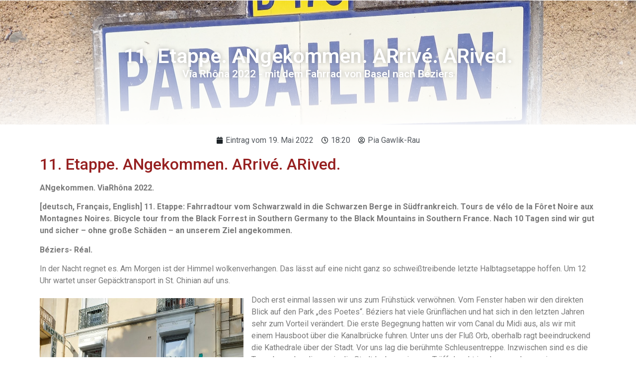

--- FILE ---
content_type: text/html; charset=UTF-8
request_url: https://www.market-ingenieur.de/erwartungsvoll-2-2-2-3-2-2-2-2-2-2/
body_size: 47244
content:
<!doctype html>
<html lang="de">
<head>
	<meta charset="UTF-8">
	<meta name="viewport" content="width=device-width, initial-scale=1">
	<link rel="profile" href="https://gmpg.org/xfn/11">
	<title>11. Etappe. ANgekommen. ARrivé. ARived. &#8211; MarketIng</title>
<meta name='robots' content='max-image-preview:large' />
<link rel='dns-prefetch' href='//www.market-ingenieur.de' />
<link rel="alternate" type="application/rss+xml" title="MarketIng &raquo; Feed" href="https://www.market-ingenieur.de/feed/" />
<link rel="alternate" type="application/rss+xml" title="MarketIng &raquo; Kommentar-Feed" href="https://www.market-ingenieur.de/comments/feed/" />
<link rel="alternate" type="application/rss+xml" title="MarketIng &raquo; 11. Etappe. ANgekommen. ARrivé. ARived.-Kommentar-Feed" href="https://www.market-ingenieur.de/erwartungsvoll-2-2-2-3-2-2-2-2-2-2/feed/" />
<link rel="alternate" title="oEmbed (JSON)" type="application/json+oembed" href="https://www.market-ingenieur.de/wp-json/oembed/1.0/embed?url=https%3A%2F%2Fwww.market-ingenieur.de%2Ferwartungsvoll-2-2-2-3-2-2-2-2-2-2%2F" />
<link rel="alternate" title="oEmbed (XML)" type="text/xml+oembed" href="https://www.market-ingenieur.de/wp-json/oembed/1.0/embed?url=https%3A%2F%2Fwww.market-ingenieur.de%2Ferwartungsvoll-2-2-2-3-2-2-2-2-2-2%2F&#038;format=xml" />
<style id='wp-img-auto-sizes-contain-inline-css'>
img:is([sizes=auto i],[sizes^="auto," i]){contain-intrinsic-size:3000px 1500px}
/*# sourceURL=wp-img-auto-sizes-contain-inline-css */
</style>
<style id='wp-emoji-styles-inline-css'>

	img.wp-smiley, img.emoji {
		display: inline !important;
		border: none !important;
		box-shadow: none !important;
		height: 1em !important;
		width: 1em !important;
		margin: 0 0.07em !important;
		vertical-align: -0.1em !important;
		background: none !important;
		padding: 0 !important;
	}
/*# sourceURL=wp-emoji-styles-inline-css */
</style>
<link rel='stylesheet' id='wp-block-library-css' href='https://www.market-ingenieur.de/wp-includes/css/dist/block-library/style.min.css?ver=6.9' media='all' />
<style id='wp-block-image-inline-css'>
.wp-block-image>a,.wp-block-image>figure>a{display:inline-block}.wp-block-image img{box-sizing:border-box;height:auto;max-width:100%;vertical-align:bottom}@media not (prefers-reduced-motion){.wp-block-image img.hide{visibility:hidden}.wp-block-image img.show{animation:show-content-image .4s}}.wp-block-image[style*=border-radius] img,.wp-block-image[style*=border-radius]>a{border-radius:inherit}.wp-block-image.has-custom-border img{box-sizing:border-box}.wp-block-image.aligncenter{text-align:center}.wp-block-image.alignfull>a,.wp-block-image.alignwide>a{width:100%}.wp-block-image.alignfull img,.wp-block-image.alignwide img{height:auto;width:100%}.wp-block-image .aligncenter,.wp-block-image .alignleft,.wp-block-image .alignright,.wp-block-image.aligncenter,.wp-block-image.alignleft,.wp-block-image.alignright{display:table}.wp-block-image .aligncenter>figcaption,.wp-block-image .alignleft>figcaption,.wp-block-image .alignright>figcaption,.wp-block-image.aligncenter>figcaption,.wp-block-image.alignleft>figcaption,.wp-block-image.alignright>figcaption{caption-side:bottom;display:table-caption}.wp-block-image .alignleft{float:left;margin:.5em 1em .5em 0}.wp-block-image .alignright{float:right;margin:.5em 0 .5em 1em}.wp-block-image .aligncenter{margin-left:auto;margin-right:auto}.wp-block-image :where(figcaption){margin-bottom:1em;margin-top:.5em}.wp-block-image.is-style-circle-mask img{border-radius:9999px}@supports ((-webkit-mask-image:none) or (mask-image:none)) or (-webkit-mask-image:none){.wp-block-image.is-style-circle-mask img{border-radius:0;-webkit-mask-image:url('data:image/svg+xml;utf8,<svg viewBox="0 0 100 100" xmlns="http://www.w3.org/2000/svg"><circle cx="50" cy="50" r="50"/></svg>');mask-image:url('data:image/svg+xml;utf8,<svg viewBox="0 0 100 100" xmlns="http://www.w3.org/2000/svg"><circle cx="50" cy="50" r="50"/></svg>');mask-mode:alpha;-webkit-mask-position:center;mask-position:center;-webkit-mask-repeat:no-repeat;mask-repeat:no-repeat;-webkit-mask-size:contain;mask-size:contain}}:root :where(.wp-block-image.is-style-rounded img,.wp-block-image .is-style-rounded img){border-radius:9999px}.wp-block-image figure{margin:0}.wp-lightbox-container{display:flex;flex-direction:column;position:relative}.wp-lightbox-container img{cursor:zoom-in}.wp-lightbox-container img:hover+button{opacity:1}.wp-lightbox-container button{align-items:center;backdrop-filter:blur(16px) saturate(180%);background-color:#5a5a5a40;border:none;border-radius:4px;cursor:zoom-in;display:flex;height:20px;justify-content:center;opacity:0;padding:0;position:absolute;right:16px;text-align:center;top:16px;width:20px;z-index:100}@media not (prefers-reduced-motion){.wp-lightbox-container button{transition:opacity .2s ease}}.wp-lightbox-container button:focus-visible{outline:3px auto #5a5a5a40;outline:3px auto -webkit-focus-ring-color;outline-offset:3px}.wp-lightbox-container button:hover{cursor:pointer;opacity:1}.wp-lightbox-container button:focus{opacity:1}.wp-lightbox-container button:focus,.wp-lightbox-container button:hover,.wp-lightbox-container button:not(:hover):not(:active):not(.has-background){background-color:#5a5a5a40;border:none}.wp-lightbox-overlay{box-sizing:border-box;cursor:zoom-out;height:100vh;left:0;overflow:hidden;position:fixed;top:0;visibility:hidden;width:100%;z-index:100000}.wp-lightbox-overlay .close-button{align-items:center;cursor:pointer;display:flex;justify-content:center;min-height:40px;min-width:40px;padding:0;position:absolute;right:calc(env(safe-area-inset-right) + 16px);top:calc(env(safe-area-inset-top) + 16px);z-index:5000000}.wp-lightbox-overlay .close-button:focus,.wp-lightbox-overlay .close-button:hover,.wp-lightbox-overlay .close-button:not(:hover):not(:active):not(.has-background){background:none;border:none}.wp-lightbox-overlay .lightbox-image-container{height:var(--wp--lightbox-container-height);left:50%;overflow:hidden;position:absolute;top:50%;transform:translate(-50%,-50%);transform-origin:top left;width:var(--wp--lightbox-container-width);z-index:9999999999}.wp-lightbox-overlay .wp-block-image{align-items:center;box-sizing:border-box;display:flex;height:100%;justify-content:center;margin:0;position:relative;transform-origin:0 0;width:100%;z-index:3000000}.wp-lightbox-overlay .wp-block-image img{height:var(--wp--lightbox-image-height);min-height:var(--wp--lightbox-image-height);min-width:var(--wp--lightbox-image-width);width:var(--wp--lightbox-image-width)}.wp-lightbox-overlay .wp-block-image figcaption{display:none}.wp-lightbox-overlay button{background:none;border:none}.wp-lightbox-overlay .scrim{background-color:#fff;height:100%;opacity:.9;position:absolute;width:100%;z-index:2000000}.wp-lightbox-overlay.active{visibility:visible}@media not (prefers-reduced-motion){.wp-lightbox-overlay.active{animation:turn-on-visibility .25s both}.wp-lightbox-overlay.active img{animation:turn-on-visibility .35s both}.wp-lightbox-overlay.show-closing-animation:not(.active){animation:turn-off-visibility .35s both}.wp-lightbox-overlay.show-closing-animation:not(.active) img{animation:turn-off-visibility .25s both}.wp-lightbox-overlay.zoom.active{animation:none;opacity:1;visibility:visible}.wp-lightbox-overlay.zoom.active .lightbox-image-container{animation:lightbox-zoom-in .4s}.wp-lightbox-overlay.zoom.active .lightbox-image-container img{animation:none}.wp-lightbox-overlay.zoom.active .scrim{animation:turn-on-visibility .4s forwards}.wp-lightbox-overlay.zoom.show-closing-animation:not(.active){animation:none}.wp-lightbox-overlay.zoom.show-closing-animation:not(.active) .lightbox-image-container{animation:lightbox-zoom-out .4s}.wp-lightbox-overlay.zoom.show-closing-animation:not(.active) .lightbox-image-container img{animation:none}.wp-lightbox-overlay.zoom.show-closing-animation:not(.active) .scrim{animation:turn-off-visibility .4s forwards}}@keyframes show-content-image{0%{visibility:hidden}99%{visibility:hidden}to{visibility:visible}}@keyframes turn-on-visibility{0%{opacity:0}to{opacity:1}}@keyframes turn-off-visibility{0%{opacity:1;visibility:visible}99%{opacity:0;visibility:visible}to{opacity:0;visibility:hidden}}@keyframes lightbox-zoom-in{0%{transform:translate(calc((-100vw + var(--wp--lightbox-scrollbar-width))/2 + var(--wp--lightbox-initial-left-position)),calc(-50vh + var(--wp--lightbox-initial-top-position))) scale(var(--wp--lightbox-scale))}to{transform:translate(-50%,-50%) scale(1)}}@keyframes lightbox-zoom-out{0%{transform:translate(-50%,-50%) scale(1);visibility:visible}99%{visibility:visible}to{transform:translate(calc((-100vw + var(--wp--lightbox-scrollbar-width))/2 + var(--wp--lightbox-initial-left-position)),calc(-50vh + var(--wp--lightbox-initial-top-position))) scale(var(--wp--lightbox-scale));visibility:hidden}}
/*# sourceURL=https://www.market-ingenieur.de/wp-includes/blocks/image/style.min.css */
</style>
<style id='wp-block-post-featured-image-inline-css'>
.wp-block-post-featured-image{margin-left:0;margin-right:0}.wp-block-post-featured-image a{display:block;height:100%}.wp-block-post-featured-image :where(img){box-sizing:border-box;height:auto;max-width:100%;vertical-align:bottom;width:100%}.wp-block-post-featured-image.alignfull img,.wp-block-post-featured-image.alignwide img{width:100%}.wp-block-post-featured-image .wp-block-post-featured-image__overlay.has-background-dim{background-color:#000;inset:0;position:absolute}.wp-block-post-featured-image{position:relative}.wp-block-post-featured-image .wp-block-post-featured-image__overlay.has-background-gradient{background-color:initial}.wp-block-post-featured-image .wp-block-post-featured-image__overlay.has-background-dim-0{opacity:0}.wp-block-post-featured-image .wp-block-post-featured-image__overlay.has-background-dim-10{opacity:.1}.wp-block-post-featured-image .wp-block-post-featured-image__overlay.has-background-dim-20{opacity:.2}.wp-block-post-featured-image .wp-block-post-featured-image__overlay.has-background-dim-30{opacity:.3}.wp-block-post-featured-image .wp-block-post-featured-image__overlay.has-background-dim-40{opacity:.4}.wp-block-post-featured-image .wp-block-post-featured-image__overlay.has-background-dim-50{opacity:.5}.wp-block-post-featured-image .wp-block-post-featured-image__overlay.has-background-dim-60{opacity:.6}.wp-block-post-featured-image .wp-block-post-featured-image__overlay.has-background-dim-70{opacity:.7}.wp-block-post-featured-image .wp-block-post-featured-image__overlay.has-background-dim-80{opacity:.8}.wp-block-post-featured-image .wp-block-post-featured-image__overlay.has-background-dim-90{opacity:.9}.wp-block-post-featured-image .wp-block-post-featured-image__overlay.has-background-dim-100{opacity:1}.wp-block-post-featured-image:where(.alignleft,.alignright){width:100%}
/*# sourceURL=https://www.market-ingenieur.de/wp-includes/blocks/post-featured-image/style.min.css */
</style>
<style id='wp-block-paragraph-inline-css'>
.is-small-text{font-size:.875em}.is-regular-text{font-size:1em}.is-large-text{font-size:2.25em}.is-larger-text{font-size:3em}.has-drop-cap:not(:focus):first-letter{float:left;font-size:8.4em;font-style:normal;font-weight:100;line-height:.68;margin:.05em .1em 0 0;text-transform:uppercase}body.rtl .has-drop-cap:not(:focus):first-letter{float:none;margin-left:.1em}p.has-drop-cap.has-background{overflow:hidden}:root :where(p.has-background){padding:1.25em 2.375em}:where(p.has-text-color:not(.has-link-color)) a{color:inherit}p.has-text-align-left[style*="writing-mode:vertical-lr"],p.has-text-align-right[style*="writing-mode:vertical-rl"]{rotate:180deg}
/*# sourceURL=https://www.market-ingenieur.de/wp-includes/blocks/paragraph/style.min.css */
</style>
<style id='wp-block-table-inline-css'>
.wp-block-table{overflow-x:auto}.wp-block-table table{border-collapse:collapse;width:100%}.wp-block-table thead{border-bottom:3px solid}.wp-block-table tfoot{border-top:3px solid}.wp-block-table td,.wp-block-table th{border:1px solid;padding:.5em}.wp-block-table .has-fixed-layout{table-layout:fixed;width:100%}.wp-block-table .has-fixed-layout td,.wp-block-table .has-fixed-layout th{word-break:break-word}.wp-block-table.aligncenter,.wp-block-table.alignleft,.wp-block-table.alignright{display:table;width:auto}.wp-block-table.aligncenter td,.wp-block-table.aligncenter th,.wp-block-table.alignleft td,.wp-block-table.alignleft th,.wp-block-table.alignright td,.wp-block-table.alignright th{word-break:break-word}.wp-block-table .has-subtle-light-gray-background-color{background-color:#f3f4f5}.wp-block-table .has-subtle-pale-green-background-color{background-color:#e9fbe5}.wp-block-table .has-subtle-pale-blue-background-color{background-color:#e7f5fe}.wp-block-table .has-subtle-pale-pink-background-color{background-color:#fcf0ef}.wp-block-table.is-style-stripes{background-color:initial;border-collapse:inherit;border-spacing:0}.wp-block-table.is-style-stripes tbody tr:nth-child(odd){background-color:#f0f0f0}.wp-block-table.is-style-stripes.has-subtle-light-gray-background-color tbody tr:nth-child(odd){background-color:#f3f4f5}.wp-block-table.is-style-stripes.has-subtle-pale-green-background-color tbody tr:nth-child(odd){background-color:#e9fbe5}.wp-block-table.is-style-stripes.has-subtle-pale-blue-background-color tbody tr:nth-child(odd){background-color:#e7f5fe}.wp-block-table.is-style-stripes.has-subtle-pale-pink-background-color tbody tr:nth-child(odd){background-color:#fcf0ef}.wp-block-table.is-style-stripes td,.wp-block-table.is-style-stripes th{border-color:#0000}.wp-block-table.is-style-stripes{border-bottom:1px solid #f0f0f0}.wp-block-table .has-border-color td,.wp-block-table .has-border-color th,.wp-block-table .has-border-color tr,.wp-block-table .has-border-color>*{border-color:inherit}.wp-block-table table[style*=border-top-color] tr:first-child,.wp-block-table table[style*=border-top-color] tr:first-child td,.wp-block-table table[style*=border-top-color] tr:first-child th,.wp-block-table table[style*=border-top-color]>*,.wp-block-table table[style*=border-top-color]>* td,.wp-block-table table[style*=border-top-color]>* th{border-top-color:inherit}.wp-block-table table[style*=border-top-color] tr:not(:first-child){border-top-color:initial}.wp-block-table table[style*=border-right-color] td:last-child,.wp-block-table table[style*=border-right-color] th,.wp-block-table table[style*=border-right-color] tr,.wp-block-table table[style*=border-right-color]>*{border-right-color:inherit}.wp-block-table table[style*=border-bottom-color] tr:last-child,.wp-block-table table[style*=border-bottom-color] tr:last-child td,.wp-block-table table[style*=border-bottom-color] tr:last-child th,.wp-block-table table[style*=border-bottom-color]>*,.wp-block-table table[style*=border-bottom-color]>* td,.wp-block-table table[style*=border-bottom-color]>* th{border-bottom-color:inherit}.wp-block-table table[style*=border-bottom-color] tr:not(:last-child){border-bottom-color:initial}.wp-block-table table[style*=border-left-color] td:first-child,.wp-block-table table[style*=border-left-color] th,.wp-block-table table[style*=border-left-color] tr,.wp-block-table table[style*=border-left-color]>*{border-left-color:inherit}.wp-block-table table[style*=border-style] td,.wp-block-table table[style*=border-style] th,.wp-block-table table[style*=border-style] tr,.wp-block-table table[style*=border-style]>*{border-style:inherit}.wp-block-table table[style*=border-width] td,.wp-block-table table[style*=border-width] th,.wp-block-table table[style*=border-width] tr,.wp-block-table table[style*=border-width]>*{border-style:inherit;border-width:inherit}
/*# sourceURL=https://www.market-ingenieur.de/wp-includes/blocks/table/style.min.css */
</style>
<style id='global-styles-inline-css'>
:root{--wp--preset--aspect-ratio--square: 1;--wp--preset--aspect-ratio--4-3: 4/3;--wp--preset--aspect-ratio--3-4: 3/4;--wp--preset--aspect-ratio--3-2: 3/2;--wp--preset--aspect-ratio--2-3: 2/3;--wp--preset--aspect-ratio--16-9: 16/9;--wp--preset--aspect-ratio--9-16: 9/16;--wp--preset--color--black: #000000;--wp--preset--color--cyan-bluish-gray: #abb8c3;--wp--preset--color--white: #ffffff;--wp--preset--color--pale-pink: #f78da7;--wp--preset--color--vivid-red: #cf2e2e;--wp--preset--color--luminous-vivid-orange: #ff6900;--wp--preset--color--luminous-vivid-amber: #fcb900;--wp--preset--color--light-green-cyan: #7bdcb5;--wp--preset--color--vivid-green-cyan: #00d084;--wp--preset--color--pale-cyan-blue: #8ed1fc;--wp--preset--color--vivid-cyan-blue: #0693e3;--wp--preset--color--vivid-purple: #9b51e0;--wp--preset--gradient--vivid-cyan-blue-to-vivid-purple: linear-gradient(135deg,rgb(6,147,227) 0%,rgb(155,81,224) 100%);--wp--preset--gradient--light-green-cyan-to-vivid-green-cyan: linear-gradient(135deg,rgb(122,220,180) 0%,rgb(0,208,130) 100%);--wp--preset--gradient--luminous-vivid-amber-to-luminous-vivid-orange: linear-gradient(135deg,rgb(252,185,0) 0%,rgb(255,105,0) 100%);--wp--preset--gradient--luminous-vivid-orange-to-vivid-red: linear-gradient(135deg,rgb(255,105,0) 0%,rgb(207,46,46) 100%);--wp--preset--gradient--very-light-gray-to-cyan-bluish-gray: linear-gradient(135deg,rgb(238,238,238) 0%,rgb(169,184,195) 100%);--wp--preset--gradient--cool-to-warm-spectrum: linear-gradient(135deg,rgb(74,234,220) 0%,rgb(151,120,209) 20%,rgb(207,42,186) 40%,rgb(238,44,130) 60%,rgb(251,105,98) 80%,rgb(254,248,76) 100%);--wp--preset--gradient--blush-light-purple: linear-gradient(135deg,rgb(255,206,236) 0%,rgb(152,150,240) 100%);--wp--preset--gradient--blush-bordeaux: linear-gradient(135deg,rgb(254,205,165) 0%,rgb(254,45,45) 50%,rgb(107,0,62) 100%);--wp--preset--gradient--luminous-dusk: linear-gradient(135deg,rgb(255,203,112) 0%,rgb(199,81,192) 50%,rgb(65,88,208) 100%);--wp--preset--gradient--pale-ocean: linear-gradient(135deg,rgb(255,245,203) 0%,rgb(182,227,212) 50%,rgb(51,167,181) 100%);--wp--preset--gradient--electric-grass: linear-gradient(135deg,rgb(202,248,128) 0%,rgb(113,206,126) 100%);--wp--preset--gradient--midnight: linear-gradient(135deg,rgb(2,3,129) 0%,rgb(40,116,252) 100%);--wp--preset--font-size--small: 13px;--wp--preset--font-size--medium: 20px;--wp--preset--font-size--large: 36px;--wp--preset--font-size--x-large: 42px;--wp--preset--spacing--20: 0.44rem;--wp--preset--spacing--30: 0.67rem;--wp--preset--spacing--40: 1rem;--wp--preset--spacing--50: 1.5rem;--wp--preset--spacing--60: 2.25rem;--wp--preset--spacing--70: 3.38rem;--wp--preset--spacing--80: 5.06rem;--wp--preset--shadow--natural: 6px 6px 9px rgba(0, 0, 0, 0.2);--wp--preset--shadow--deep: 12px 12px 50px rgba(0, 0, 0, 0.4);--wp--preset--shadow--sharp: 6px 6px 0px rgba(0, 0, 0, 0.2);--wp--preset--shadow--outlined: 6px 6px 0px -3px rgb(255, 255, 255), 6px 6px rgb(0, 0, 0);--wp--preset--shadow--crisp: 6px 6px 0px rgb(0, 0, 0);}:where(.is-layout-flex){gap: 0.5em;}:where(.is-layout-grid){gap: 0.5em;}body .is-layout-flex{display: flex;}.is-layout-flex{flex-wrap: wrap;align-items: center;}.is-layout-flex > :is(*, div){margin: 0;}body .is-layout-grid{display: grid;}.is-layout-grid > :is(*, div){margin: 0;}:where(.wp-block-columns.is-layout-flex){gap: 2em;}:where(.wp-block-columns.is-layout-grid){gap: 2em;}:where(.wp-block-post-template.is-layout-flex){gap: 1.25em;}:where(.wp-block-post-template.is-layout-grid){gap: 1.25em;}.has-black-color{color: var(--wp--preset--color--black) !important;}.has-cyan-bluish-gray-color{color: var(--wp--preset--color--cyan-bluish-gray) !important;}.has-white-color{color: var(--wp--preset--color--white) !important;}.has-pale-pink-color{color: var(--wp--preset--color--pale-pink) !important;}.has-vivid-red-color{color: var(--wp--preset--color--vivid-red) !important;}.has-luminous-vivid-orange-color{color: var(--wp--preset--color--luminous-vivid-orange) !important;}.has-luminous-vivid-amber-color{color: var(--wp--preset--color--luminous-vivid-amber) !important;}.has-light-green-cyan-color{color: var(--wp--preset--color--light-green-cyan) !important;}.has-vivid-green-cyan-color{color: var(--wp--preset--color--vivid-green-cyan) !important;}.has-pale-cyan-blue-color{color: var(--wp--preset--color--pale-cyan-blue) !important;}.has-vivid-cyan-blue-color{color: var(--wp--preset--color--vivid-cyan-blue) !important;}.has-vivid-purple-color{color: var(--wp--preset--color--vivid-purple) !important;}.has-black-background-color{background-color: var(--wp--preset--color--black) !important;}.has-cyan-bluish-gray-background-color{background-color: var(--wp--preset--color--cyan-bluish-gray) !important;}.has-white-background-color{background-color: var(--wp--preset--color--white) !important;}.has-pale-pink-background-color{background-color: var(--wp--preset--color--pale-pink) !important;}.has-vivid-red-background-color{background-color: var(--wp--preset--color--vivid-red) !important;}.has-luminous-vivid-orange-background-color{background-color: var(--wp--preset--color--luminous-vivid-orange) !important;}.has-luminous-vivid-amber-background-color{background-color: var(--wp--preset--color--luminous-vivid-amber) !important;}.has-light-green-cyan-background-color{background-color: var(--wp--preset--color--light-green-cyan) !important;}.has-vivid-green-cyan-background-color{background-color: var(--wp--preset--color--vivid-green-cyan) !important;}.has-pale-cyan-blue-background-color{background-color: var(--wp--preset--color--pale-cyan-blue) !important;}.has-vivid-cyan-blue-background-color{background-color: var(--wp--preset--color--vivid-cyan-blue) !important;}.has-vivid-purple-background-color{background-color: var(--wp--preset--color--vivid-purple) !important;}.has-black-border-color{border-color: var(--wp--preset--color--black) !important;}.has-cyan-bluish-gray-border-color{border-color: var(--wp--preset--color--cyan-bluish-gray) !important;}.has-white-border-color{border-color: var(--wp--preset--color--white) !important;}.has-pale-pink-border-color{border-color: var(--wp--preset--color--pale-pink) !important;}.has-vivid-red-border-color{border-color: var(--wp--preset--color--vivid-red) !important;}.has-luminous-vivid-orange-border-color{border-color: var(--wp--preset--color--luminous-vivid-orange) !important;}.has-luminous-vivid-amber-border-color{border-color: var(--wp--preset--color--luminous-vivid-amber) !important;}.has-light-green-cyan-border-color{border-color: var(--wp--preset--color--light-green-cyan) !important;}.has-vivid-green-cyan-border-color{border-color: var(--wp--preset--color--vivid-green-cyan) !important;}.has-pale-cyan-blue-border-color{border-color: var(--wp--preset--color--pale-cyan-blue) !important;}.has-vivid-cyan-blue-border-color{border-color: var(--wp--preset--color--vivid-cyan-blue) !important;}.has-vivid-purple-border-color{border-color: var(--wp--preset--color--vivid-purple) !important;}.has-vivid-cyan-blue-to-vivid-purple-gradient-background{background: var(--wp--preset--gradient--vivid-cyan-blue-to-vivid-purple) !important;}.has-light-green-cyan-to-vivid-green-cyan-gradient-background{background: var(--wp--preset--gradient--light-green-cyan-to-vivid-green-cyan) !important;}.has-luminous-vivid-amber-to-luminous-vivid-orange-gradient-background{background: var(--wp--preset--gradient--luminous-vivid-amber-to-luminous-vivid-orange) !important;}.has-luminous-vivid-orange-to-vivid-red-gradient-background{background: var(--wp--preset--gradient--luminous-vivid-orange-to-vivid-red) !important;}.has-very-light-gray-to-cyan-bluish-gray-gradient-background{background: var(--wp--preset--gradient--very-light-gray-to-cyan-bluish-gray) !important;}.has-cool-to-warm-spectrum-gradient-background{background: var(--wp--preset--gradient--cool-to-warm-spectrum) !important;}.has-blush-light-purple-gradient-background{background: var(--wp--preset--gradient--blush-light-purple) !important;}.has-blush-bordeaux-gradient-background{background: var(--wp--preset--gradient--blush-bordeaux) !important;}.has-luminous-dusk-gradient-background{background: var(--wp--preset--gradient--luminous-dusk) !important;}.has-pale-ocean-gradient-background{background: var(--wp--preset--gradient--pale-ocean) !important;}.has-electric-grass-gradient-background{background: var(--wp--preset--gradient--electric-grass) !important;}.has-midnight-gradient-background{background: var(--wp--preset--gradient--midnight) !important;}.has-small-font-size{font-size: var(--wp--preset--font-size--small) !important;}.has-medium-font-size{font-size: var(--wp--preset--font-size--medium) !important;}.has-large-font-size{font-size: var(--wp--preset--font-size--large) !important;}.has-x-large-font-size{font-size: var(--wp--preset--font-size--x-large) !important;}
/*# sourceURL=global-styles-inline-css */
</style>

<style id='classic-theme-styles-inline-css'>
/*! This file is auto-generated */
.wp-block-button__link{color:#fff;background-color:#32373c;border-radius:9999px;box-shadow:none;text-decoration:none;padding:calc(.667em + 2px) calc(1.333em + 2px);font-size:1.125em}.wp-block-file__button{background:#32373c;color:#fff;text-decoration:none}
/*# sourceURL=/wp-includes/css/classic-themes.min.css */
</style>
<link rel='stylesheet' id='hello-elementor-css' href='https://www.market-ingenieur.de/wp-content/themes/hello-elementor/style.min.css?ver=3.0.1' media='all' />
<link rel='stylesheet' id='hello-elementor-theme-style-css' href='https://www.market-ingenieur.de/wp-content/themes/hello-elementor/theme.min.css?ver=3.0.1' media='all' />
<link rel='stylesheet' id='hello-elementor-header-footer-css' href='https://www.market-ingenieur.de/wp-content/themes/hello-elementor/header-footer.min.css?ver=3.0.1' media='all' />
<link rel='stylesheet' id='elementor-frontend-css' href='https://www.market-ingenieur.de/wp-content/plugins/elementor/assets/css/frontend-lite.min.css?ver=3.19.0' media='all' />
<style id='elementor-frontend-inline-css'>
.elementor-80 .elementor-element.elementor-element-0115071:not(.elementor-motion-effects-element-type-background), .elementor-80 .elementor-element.elementor-element-0115071 > .elementor-motion-effects-container > .elementor-motion-effects-layer{background-image:url("https://www.market-ingenieur.de/wp-content/uploads/20220519_172835-2-scaled.jpg");}
/*# sourceURL=elementor-frontend-inline-css */
</style>
<link rel='stylesheet' id='elementor-post-7-css' href='https://www.market-ingenieur.de/wp-content/uploads/elementor/css/post-7.css?ver=1706620335' media='all' />
<link rel='stylesheet' id='elementor-icons-css' href='https://www.market-ingenieur.de/wp-content/plugins/elementor/assets/lib/eicons/css/elementor-icons.min.css?ver=5.27.0' media='all' />
<link rel='stylesheet' id='swiper-css' href='https://www.market-ingenieur.de/wp-content/plugins/elementor/assets/lib/swiper/css/swiper.min.css?ver=5.3.6' media='all' />
<link rel='stylesheet' id='elementor-pro-css' href='https://www.market-ingenieur.de/wp-content/plugins/elementor-pro/assets/css/frontend-lite.min.css?ver=3.19.0' media='all' />
<link rel='stylesheet' id='elementor-global-css' href='https://www.market-ingenieur.de/wp-content/uploads/elementor/css/global.css?ver=1706620335' media='all' />
<link rel='stylesheet' id='elementor-post-41-css' href='https://www.market-ingenieur.de/wp-content/uploads/elementor/css/post-41.css?ver=1706623523' media='all' />
<link rel='stylesheet' id='elementor-post-77-css' href='https://www.market-ingenieur.de/wp-content/uploads/elementor/css/post-77.css?ver=1706620335' media='all' />
<link rel='stylesheet' id='elementor-post-80-css' href='https://www.market-ingenieur.de/wp-content/uploads/elementor/css/post-80.css?ver=1706621163' media='all' />
<link rel='stylesheet' id='elementor-post-151-css' href='https://www.market-ingenieur.de/wp-content/uploads/elementor/css/post-151.css?ver=1706620335' media='all' />
<link rel='stylesheet' id='elementor-post-148-css' href='https://www.market-ingenieur.de/wp-content/uploads/elementor/css/post-148.css?ver=1706620330' media='all' />
<link rel='stylesheet' id='google-fonts-1-css' href='https://fonts.googleapis.com/css?family=Roboto%3A100%2C100italic%2C200%2C200italic%2C300%2C300italic%2C400%2C400italic%2C500%2C500italic%2C600%2C600italic%2C700%2C700italic%2C800%2C800italic%2C900%2C900italic%7CRoboto+Slab%3A100%2C100italic%2C200%2C200italic%2C300%2C300italic%2C400%2C400italic%2C500%2C500italic%2C600%2C600italic%2C700%2C700italic%2C800%2C800italic%2C900%2C900italic&#038;display=auto&#038;ver=6.9' media='all' />
<link rel='stylesheet' id='elementor-icons-shared-0-css' href='https://www.market-ingenieur.de/wp-content/plugins/elementor/assets/lib/font-awesome/css/fontawesome.min.css?ver=5.15.3' media='all' />
<link rel='stylesheet' id='elementor-icons-fa-regular-css' href='https://www.market-ingenieur.de/wp-content/plugins/elementor/assets/lib/font-awesome/css/regular.min.css?ver=5.15.3' media='all' />
<link rel="preconnect" href="https://fonts.gstatic.com/" crossorigin><script src="https://www.market-ingenieur.de/wp-includes/js/jquery/jquery.min.js?ver=3.7.1" id="jquery-core-js"></script>
<script src="https://www.market-ingenieur.de/wp-includes/js/jquery/jquery-migrate.min.js?ver=3.4.1" id="jquery-migrate-js"></script>
<link rel="https://api.w.org/" href="https://www.market-ingenieur.de/wp-json/" /><link rel="alternate" title="JSON" type="application/json" href="https://www.market-ingenieur.de/wp-json/wp/v2/posts/626" /><link rel="EditURI" type="application/rsd+xml" title="RSD" href="https://www.market-ingenieur.de/xmlrpc.php?rsd" />
<meta name="generator" content="WordPress 6.9" />
<link rel="canonical" href="https://www.market-ingenieur.de/erwartungsvoll-2-2-2-3-2-2-2-2-2-2/" />
<link rel='shortlink' href='https://www.market-ingenieur.de/?p=626' />
<meta name="cdp-version" content="1.4.5" /><meta name="generator" content="Elementor 3.19.0; features: e_optimized_assets_loading, e_optimized_css_loading, additional_custom_breakpoints, block_editor_assets_optimize, e_image_loading_optimization; settings: css_print_method-external, google_font-enabled, font_display-auto">
<link rel='stylesheet' id='elementor-icons-fa-solid-css' href='https://www.market-ingenieur.de/wp-content/plugins/elementor/assets/lib/font-awesome/css/solid.min.css?ver=5.15.3' media='all' />
<link rel='stylesheet' id='elementor-icons-fa-brands-css' href='https://www.market-ingenieur.de/wp-content/plugins/elementor/assets/lib/font-awesome/css/brands.min.css?ver=5.15.3' media='all' />
</head>
<body class="wp-singular post-template-default single single-post postid-626 single-format-standard wp-theme-hello-elementor elementor-default elementor-kit-7 elementor-page-80">


<a class="skip-link screen-reader-text" href="#content">Zum Inhalt wechseln</a>

		<div data-elementor-type="header" data-elementor-id="41" class="elementor elementor-41 elementor-location-header" data-elementor-post-type="elementor_library">
					<section class="elementor-section elementor-top-section elementor-element elementor-element-fa3f90a elementor-section-boxed elementor-section-height-default elementor-section-height-default" data-id="fa3f90a" data-element_type="section">
						<div class="elementor-container elementor-column-gap-default">
					<div class="elementor-column elementor-col-50 elementor-top-column elementor-element elementor-element-c4d5a8d" data-id="c4d5a8d" data-element_type="column">
			<div class="elementor-widget-wrap">
							</div>
		</div>
				<div class="elementor-column elementor-col-50 elementor-top-column elementor-element elementor-element-12dd7cf" data-id="12dd7cf" data-element_type="column" data-settings="{&quot;background_background&quot;:&quot;classic&quot;}">
			<div class="elementor-widget-wrap">
							</div>
		</div>
					</div>
		</section>
				</div>
				<div data-elementor-type="single-post" data-elementor-id="80" class="elementor elementor-80 elementor-location-single post-626 post type-post status-publish format-standard has-post-thumbnail hentry category-radtour-2022" data-elementor-post-type="elementor_library">
					<section class="elementor-section elementor-top-section elementor-element elementor-element-0115071 elementor-section-height-min-height elementor-section-stretched elementor-section-boxed elementor-section-height-default elementor-section-items-middle" data-id="0115071" data-element_type="section" data-settings="{&quot;stretch_section&quot;:&quot;section-stretched&quot;,&quot;background_background&quot;:&quot;classic&quot;}">
							<div class="elementor-background-overlay"></div>
							<div class="elementor-container elementor-column-gap-default">
					<div class="elementor-column elementor-col-100 elementor-top-column elementor-element elementor-element-1535bfe" data-id="1535bfe" data-element_type="column">
			<div class="elementor-widget-wrap elementor-element-populated">
						<div class="elementor-element elementor-element-0988803 elementor-widget elementor-widget-heading" data-id="0988803" data-element_type="widget" data-widget_type="heading.default">
				<div class="elementor-widget-container">
			<style>/*! elementor - v3.19.0 - 29-01-2024 */
.elementor-heading-title{padding:0;margin:0;line-height:1}.elementor-widget-heading .elementor-heading-title[class*=elementor-size-]>a{color:inherit;font-size:inherit;line-height:inherit}.elementor-widget-heading .elementor-heading-title.elementor-size-small{font-size:15px}.elementor-widget-heading .elementor-heading-title.elementor-size-medium{font-size:19px}.elementor-widget-heading .elementor-heading-title.elementor-size-large{font-size:29px}.elementor-widget-heading .elementor-heading-title.elementor-size-xl{font-size:39px}.elementor-widget-heading .elementor-heading-title.elementor-size-xxl{font-size:59px}</style><h1 class="elementor-heading-title elementor-size-default">11. Etappe. ANgekommen. ARrivé. ARived.</h1>		</div>
				</div>
				<div class="elementor-element elementor-element-d1c8e99 elementor-widget elementor-widget-heading" data-id="d1c8e99" data-element_type="widget" data-widget_type="heading.default">
				<div class="elementor-widget-container">
			<h3 class="elementor-heading-title elementor-size-default">Via Rhôna 2022 - mit dem Fahrrad von Basel nach Béziers</h3>		</div>
				</div>
					</div>
		</div>
					</div>
		</section>
				<section class="elementor-section elementor-top-section elementor-element elementor-element-cd54c04 elementor-section-boxed elementor-section-height-default elementor-section-height-default" data-id="cd54c04" data-element_type="section">
						<div class="elementor-container elementor-column-gap-default">
					<div class="elementor-column elementor-col-100 elementor-top-column elementor-element elementor-element-a06242b" data-id="a06242b" data-element_type="column">
			<div class="elementor-widget-wrap elementor-element-populated">
						<div class="elementor-element elementor-element-17f5dd4 elementor-align-center elementor-widget elementor-widget-post-info" data-id="17f5dd4" data-element_type="widget" data-widget_type="post-info.default">
				<div class="elementor-widget-container">
			<link rel="stylesheet" href="https://www.market-ingenieur.de/wp-content/plugins/elementor/assets/css/widget-icon-list.min.css"><link rel="stylesheet" href="https://www.market-ingenieur.de/wp-content/plugins/elementor-pro/assets/css/widget-theme-elements.min.css">		<ul class="elementor-inline-items elementor-icon-list-items elementor-post-info">
								<li class="elementor-icon-list-item elementor-repeater-item-395b2cb elementor-inline-item" itemprop="datePublished">
						<a href="https://www.market-ingenieur.de/2022/05/19/">
											<span class="elementor-icon-list-icon">
								<i aria-hidden="true" class="fas fa-calendar"></i>							</span>
									<span class="elementor-icon-list-text elementor-post-info__item elementor-post-info__item--type-date">
							<span class="elementor-post-info__item-prefix">Eintrag vom </span>
										19. Mai 2022					</span>
									</a>
				</li>
				<li class="elementor-icon-list-item elementor-repeater-item-45dfd81 elementor-inline-item">
										<span class="elementor-icon-list-icon">
								<i aria-hidden="true" class="far fa-clock"></i>							</span>
									<span class="elementor-icon-list-text elementor-post-info__item elementor-post-info__item--type-time">
										18:20					</span>
								</li>
				<li class="elementor-icon-list-item elementor-repeater-item-755b2cd elementor-inline-item" itemprop="author">
						<a href="https://www.market-ingenieur.de/author/_pia/">
											<span class="elementor-icon-list-icon">
								<i aria-hidden="true" class="far fa-user-circle"></i>							</span>
									<span class="elementor-icon-list-text elementor-post-info__item elementor-post-info__item--type-author">
										Pia Gawlik-Rau					</span>
									</a>
				</li>
				</ul>
				</div>
				</div>
				<div class="elementor-element elementor-element-185dbc5 elementor-widget elementor-widget-theme-post-title elementor-page-title elementor-widget-heading" data-id="185dbc5" data-element_type="widget" data-widget_type="theme-post-title.default">
				<div class="elementor-widget-container">
			<h2 class="elementor-heading-title elementor-size-default">11. Etappe. ANgekommen. ARrivé. ARived.</h2>		</div>
				</div>
				<div class="elementor-element elementor-element-2c0277e elementor-widget elementor-widget-theme-post-content" data-id="2c0277e" data-element_type="widget" data-widget_type="theme-post-content.default">
				<div class="elementor-widget-container">
			
<p><strong>ANgekommen. ViaRhôna 2022.</strong><strong></strong></p>



<p><strong>[deutsch, Français, English] 11. Etappe: Fahrradtour vom Schwarzwald in die Schwarzen Berge in Südfrankreich. Tours de vélo de la Fôret Noire aux Montagnes Noires. Bicycle tour from the Black Forrest in Southern Germany to the Black Mountains in Southern France. Nach 10 Tagen sind wir gut und sicher – ohne große Schäden – an unserem Ziel angekommen.</strong></p>



<p><strong>Béziers- Réal.</strong></p>



<p>In der Nacht regnet es. Am Morgen ist der Himmel wolkenverhangen. Das lässt auf eine nicht ganz so schweißtreibende letzte Halbtagsetappe hoffen. Um 12 Uhr wartet unser Gepäcktransport in St. Chinian auf uns.&nbsp;</p>



<div class="wp-block-image"><figure class="alignleft size-large is-resized"><img fetchpriority="high" fetchpriority="high" decoding="async" src="https://www.market-ingenieur.de/wp-content/uploads/20220519_083911-768x1024.jpg" alt="" class="wp-image-691" width="410" height="546" srcset="https://www.market-ingenieur.de/wp-content/uploads/20220519_083911-768x1024.jpg 768w, https://www.market-ingenieur.de/wp-content/uploads/20220519_083911-225x300.jpg 225w, https://www.market-ingenieur.de/wp-content/uploads/20220519_083911-1152x1536.jpg 1152w, https://www.market-ingenieur.de/wp-content/uploads/20220519_083911-1536x2048.jpg 1536w, https://www.market-ingenieur.de/wp-content/uploads/20220519_083911-scaled.jpg 1920w" sizes="(max-width: 410px) 100vw, 410px" /></figure></div>



<p>Doch erst einmal lassen wir uns zum Frühstück verwöhnen. Vom Fenster haben wir den direkten Blick auf den Park „des Poetes“. Béziers hat viele Grünflächen und hat sich in den letzten Jahren sehr zum Vorteil verändert. Die erste Begegnung hatten wir vom Canal du Midi aus, als wir mit einem Hausboot über die Kanalbrücke fuhren. Unter uns der Fluß Orb, oberhalb ragt beeindruckend die Kathedrale über der Stadt. Vor uns lag die berühmte Schleusentreppe. Inzwischen sind es die Tagesbesuche, die uns in die Stadt locken, wie zum Trüffelmarkt im Januar, oder zu einer Ballettaufführung in der Stierkampfarena.</p>



<div class="wp-block-image"><figure class="alignright size-large is-resized"><img decoding="async" src="https://www.market-ingenieur.de/wp-content/uploads/20220518_194946-768x1024.jpg" alt="" class="wp-image-692" width="370" height="493" srcset="https://www.market-ingenieur.de/wp-content/uploads/20220518_194946-768x1024.jpg 768w, https://www.market-ingenieur.de/wp-content/uploads/20220518_194946-225x300.jpg 225w, https://www.market-ingenieur.de/wp-content/uploads/20220518_194946-1152x1536.jpg 1152w, https://www.market-ingenieur.de/wp-content/uploads/20220518_194946-1536x2048.jpg 1536w, https://www.market-ingenieur.de/wp-content/uploads/20220518_194946-scaled.jpg 1920w" sizes="(max-width: 370px) 100vw, 370px" /></figure></div>



<p>Der ältere Her aus Clermont-Ferrand war 3 Tage mit seinem E-bike nach Béziers unterwegs und fährt jetzt mit der Bahn zurück. Irgendwie haben weder sein Fahrrad noch seine Taschen den Staub abbekommen, den wir mit uns herumschleppen…</p>



<p>Gemütlich machen wir uns auf und fahren aus der Stadt heraus. Was jetzt kommt, kennen wir eigentlich. Doch wir stellen fest, dass wir vieles vom Auto aus noch nie gesehen haben. Es geht auf einem Fahrradweg der Orb entlang. Der Himmel vor uns hängt voller dunkler Wolken. Hinter uns taucht die Sonne auf.</p>



<p><strong>Réal – St. Chinian.</strong></p>



<div class="wp-block-image"><figure class="alignleft size-large is-resized"><img decoding="async" src="https://www.market-ingenieur.de/wp-content/uploads/20220519_094757-768x1024.jpg" alt="" class="wp-image-693" width="381" height="508" srcset="https://www.market-ingenieur.de/wp-content/uploads/20220519_094757-768x1024.jpg 768w, https://www.market-ingenieur.de/wp-content/uploads/20220519_094757-225x300.jpg 225w, https://www.market-ingenieur.de/wp-content/uploads/20220519_094757-1152x1536.jpg 1152w, https://www.market-ingenieur.de/wp-content/uploads/20220519_094757-1536x2048.jpg 1536w, https://www.market-ingenieur.de/wp-content/uploads/20220519_094757-scaled.jpg 1920w" sizes="(max-width: 381px) 100vw, 381px" /></figure></div>



<p>Bis Murviel les Beziers hangeln wir uns über Feldwege und Straßen. In Réal führt eine einspurige Brücke über die Orb, auf der uns erst einmal ein Notarzt entgegenkommt. Von hier folgen wir der Voie verte – einer alten Bahnstrecke – durch die Weinfelder. &nbsp;Ein Tunnel liegt vor uns, eine Wildwasserstrecke unterhalb der Straße und es ist alles so vertraut.</p>



<p>Nach Norden öffnet sich das Tal, das nach Berlou führt, einem der 20 Weinorte, die zur Appellation St. Chinian gehören. Die Berge dahinter liegen in einer Dunstschicht. Den Hausberg Caroux kann man nur erahnen. Die Besonderheit dieses Weinbaugebietes liegt in den beiden unterschiedlichen Bodenarten. Zum einen gibt es Kalkböden und ein zweites Gebiet hat Schieferböden.</p>



<div class="wp-block-image"><figure class="alignright size-large is-resized"><img loading="lazy" loading="lazy" decoding="async" src="https://www.market-ingenieur.de/wp-content/uploads/20220519_095717-768x1024.jpg" alt="" class="wp-image-694" width="404" height="539" srcset="https://www.market-ingenieur.de/wp-content/uploads/20220519_095717-768x1024.jpg 768w, https://www.market-ingenieur.de/wp-content/uploads/20220519_095717-225x300.jpg 225w, https://www.market-ingenieur.de/wp-content/uploads/20220519_095717-1152x1536.jpg 1152w, https://www.market-ingenieur.de/wp-content/uploads/20220519_095717-1536x2048.jpg 1536w, https://www.market-ingenieur.de/wp-content/uploads/20220519_095717-scaled.jpg 1920w" sizes="(max-width: 404px) 100vw, 404px" /></figure></div>



<p>Mein Boden unter mir besteht aus Schotter und steigt leicht an. Wir fahren durch Cessenon- sur-Orb an der Brücke vorbei und erhalten eine neue Perspektive auf den Ort. Durch die Weinfelder nähern wir uns unserem ersten Ziel. Der Fahrradtacho zeigt 1111 Gesamtkilometer an – die wollen wir auch einfach so stehen lassen…</p>



<div class="wp-block-image"><figure class="alignleft size-large is-resized"><img loading="lazy" loading="lazy" decoding="async" src="https://www.market-ingenieur.de/wp-content/uploads/20220519_100718-1024x768.jpg" alt="" class="wp-image-695" width="505" height="378" srcset="https://www.market-ingenieur.de/wp-content/uploads/20220519_100718-1024x768.jpg 1024w, https://www.market-ingenieur.de/wp-content/uploads/20220519_100718-300x225.jpg 300w, https://www.market-ingenieur.de/wp-content/uploads/20220519_100718-768x576.jpg 768w, https://www.market-ingenieur.de/wp-content/uploads/20220519_100718-1536x1152.jpg 1536w, https://www.market-ingenieur.de/wp-content/uploads/20220519_100718-2048x1536.jpg 2048w" sizes="(max-width: 505px) 100vw, 505px" /></figure></div>



<p></p>



<p>Markt in St. Chinian. Da ich weiß, dass ich die Einkäufe, die nicht sofort in den Kühlschrank müssen, nicht selbst den Berg hinauffahren muss, kaufe ich großzügig frisches Obst und Gemüse ein. Baguette beim Bäcker, Butter, Crème fraiche im Supermarkt. Einkäufe und Gepäcktaschen ins Auto und wir machen uns auf zu unserer letzten Bergetappe.</p>





<div class="wp-block-image"><figure class="alignright size-large is-resized"><img loading="lazy" loading="lazy" decoding="async" src="https://www.market-ingenieur.de/wp-content/uploads/20220519_103507-1024x768.jpg" alt="" class="wp-image-696" width="437" height="327" srcset="https://www.market-ingenieur.de/wp-content/uploads/20220519_103507-1024x768.jpg 1024w, https://www.market-ingenieur.de/wp-content/uploads/20220519_103507-300x225.jpg 300w, https://www.market-ingenieur.de/wp-content/uploads/20220519_103507-768x576.jpg 768w, https://www.market-ingenieur.de/wp-content/uploads/20220519_103507-1536x1152.jpg 1536w, https://www.market-ingenieur.de/wp-content/uploads/20220519_103507-2048x1536.jpg 2048w" sizes="(max-width: 437px) 100vw, 437px" /></figure></div>



<p><strong>St. Chinian -Pardailhan.</strong></p>



<p>Vorbei an den Gemüsegärten verlassen wir den Ort. Wir fahren am Aussichtsberg Notre Dame de Nazaret vorbei, dessen Besteigung wir heute ausfallen lassen.Inzwischen ist auch die Sonne herausgekommen. Wir haben uns als Fahrradroute die Serpentinenstraße über Donnadieu ausgesucht, die zwar lange, aber gemächlich ansteigt. Es dauert lange, bis die erste Kehre kommt. Es eröffnen sich herrliche Blicke ins Tal von St. Chinian. Es ist zu diesig, um die Pyrenäen oder das Meer zu sehen.</p>



<p>Die Markierung auf der Straße nimmt ab. Es könnte die Entfernung bis zum nächsten Ort sein – das wäre nicht mehr weit. Ich zweifle noch zwei Kehren, bis ich tatsächlich die ersten Hausdächer von La Louvière sehe. Jetzt noch ein kurzer Anstieg auf die Ebenen von Colouma. Langsam nähere ich mich den letzten zwei Kehren vor dem Pass.</p>



<div class="wp-block-image"><figure class="alignleft size-large is-resized"><img loading="lazy" loading="lazy" decoding="async" src="https://www.market-ingenieur.de/wp-content/uploads/20220519_121912-768x1024.jpg" alt="" class="wp-image-697" width="512" height="682" srcset="https://www.market-ingenieur.de/wp-content/uploads/20220519_121912-768x1024.jpg 768w, https://www.market-ingenieur.de/wp-content/uploads/20220519_121912-225x300.jpg 225w, https://www.market-ingenieur.de/wp-content/uploads/20220519_121912-1152x1536.jpg 1152w, https://www.market-ingenieur.de/wp-content/uploads/20220519_121912-1536x2048.jpg 1536w, https://www.market-ingenieur.de/wp-content/uploads/20220519_121912-scaled.jpg 1920w" sizes="(max-width: 512px) 100vw, 512px" /></figure></div>



<p>Dann geht es in atemberaubendem Tempo den Berg hinunter nach Pardailhan. Nach dem Ortschild steigt die Straße noch ein paar Meter an. Ich fasse es nicht, wir sind mit dem Fahrrad angekommen.</p>



<p>Am Abend sind wir auf einem Geburtstag eingeladen – nicht, dass das unsere Streckenplanung beeinflusst hätte…</p>



<p><strong>Technische Daten – St. Chinian.</strong></p>



<p><strong>11. Etappe – Béziers – Pardailhan</strong></p>



<figure class="wp-block-table"><table><tbody><tr><td><strong>Merkmal</strong></td><td><strong>Beschreibung</strong></td></tr><tr><td>Streckenlänge</td><td>52 Kilometer</td></tr><tr><td>Höhenmeter</td><td>Béziers 17 m üNN; Pardailhan 550 m üNN</td></tr><tr><td>Wegbeschaffenheit</td><td>Fahrradwege und Straßen</td></tr><tr><td>Wetter</td><td>Bewölkt, bis mittags die Sonne herauskommt</td></tr><tr><td>Besonderheiten</td><td>Bekannte Strecke aus einem anderen Augenwinkel.</td></tr></tbody></table></figure>



<p><strong>ANkommen.</strong></p>



<p>Es haben uns so viele, liebe Wünsche auf unserer Tour begleitet. Viele haben mit uns mitgefiebert, dass wir gesund und ohne große Probleme nach Südfrankreich kommen. Wir sind hier angekommen und empfangen worden. Und ich weiß, dass wir auch wieder in Deutschland ankommen und empfangen werden.</p>



<figure class="wp-block-image size-large"><img loading="lazy" loading="lazy" decoding="async" width="768" height="1024" src="https://www.market-ingenieur.de/wp-content/uploads/20220519_125348-768x1024.jpg" alt="" class="wp-image-698" srcset="https://www.market-ingenieur.de/wp-content/uploads/20220519_125348-768x1024.jpg 768w, https://www.market-ingenieur.de/wp-content/uploads/20220519_125348-225x300.jpg 225w, https://www.market-ingenieur.de/wp-content/uploads/20220519_125348-1152x1536.jpg 1152w, https://www.market-ingenieur.de/wp-content/uploads/20220519_125348-1536x2048.jpg 1536w, https://www.market-ingenieur.de/wp-content/uploads/20220519_125348-scaled.jpg 1920w" sizes="(max-width: 768px) 100vw, 768px" /></figure>



<p>Danke für Eure Unterstützung!</p>



<p><strong>Béziers-Réal.</strong></p>



<p>Il pleut la nuit. Le matin le ciel est couvert. Cela laisse espérer une dernière étape d&#8217;une demi-journée pas trop moite. A 12h00 notre transport de bagages nous attend à St. Chinian.</p>



<p>Mais d&#8217;abord, nous nous sommes laissés gâter pour le petit déjeuner. De la fenêtre on a une vue directe sur le parc &#8222;des Poètes&#8220;. Béziers a beaucoup d&#8217;espaces verts et a changé pour le mieux ces dernières années. Nous avons eu notre première rencontre depuis le Canal du Midi lorsque nous avons traversé une péniche sur le pont du canal. Au-dessous de nous, la rivière Orb, au-dessus de la cathédrale, domine la ville de manière impressionnante. Devant nous se dressait le fameux escalier à écluse. Désormais, ce sont les visites en journée qui nous attirent dans la ville, comme le marché aux truffes en janvier, ou un ballet dans les arènes.</p>



<p>Le monsieur de Clermont-Ferrand était sur son vélo électrique à Béziers pendant 3 jours et repart maintenant en train. D&#8217;une manière ou d&#8217;une autre, ni son vélo ni ses sacs n&#8217;ont reçu la poussière que nous transportons avec nous&#8230;</p>



<p>Nous partons confortablement et sortons de la ville. Nous savons réellement ce qui s&#8217;en vient maintenant. Mais on se rend compte qu&#8217;on n&#8217;a jamais vu grand chose depuis la voiture. Il se prolonge par une piste cyclable le long de l&#8217;Orb. Le ciel devant nous est plein de nuages ​​sombres. Le soleil apparaît derrière nous.</p>



<p><strong>Réal—Saint Chinian.</strong></p>



<p>Jusqu&#8217;à Murviel les Béziers nous slalomons sur les chemins de campagne et les routes. A Réal, un pont à une voie passe sur l&#8217;Orb, sur lequel un médecin urgentiste vient vers nous. De là, nous suivons la Voie verte &#8211; une ancienne voie ferrée &#8211; à travers les vignes. Un tunnel se trouve devant, une étendue d&#8217;eau vive sous la route et tout est si familier.</p>



<p>Au nord s&#8217;ouvre la vallée qui mène à Berlou, l&#8217;un des 20 villages viticoles appartenant à l&#8217;appellation Saint Chinian. Les montagnes au-delà se trouvent dans une couche de brume. On ne peut que deviner la montagne locale du Caroux. La particularité de cette région viticole réside dans les deux types de sols différents. D&#8217;une part on trouve des sols calcaires et d&#8217;autre part des sols ardoisiers.</p>



<p>Mon sol en dessous de moi est constitué de gravier et s&#8217;élève légèrement. Nous traversons Cessenon-sur-Orb après le pont et obtenons une nouvelle perspective de l&#8217;endroit. A travers les vignes nous approchons de notre première destination. Le compteur de vélo indique un total de 1111 kilomètres &#8211; nous voulons juste le laisser tel quel&#8230; Marché à St. Chinian. Sachant que je n&#8217;ai pas à monter la colline moi-même pour faire des courses qui n&#8217;ont pas besoin d&#8217;aller directement dans le réfrigérateur, j&#8217;achète beaucoup de fruits et légumes frais. Baguette à la boulangerie, beurre, crème fraîche au supermarché. Achats et sacs dans la voiture et c&#8217;est parti pour notre dernière étape de montagne.</p>



<p><strong>Saint-Chinian-Pardailhan.</strong></p>



<p>Nous quittons le village en passant devant les potagers. Nous passons devant la montagne Notre Dame de Nazaret, que nous n&#8217;escaladerons pas aujourd&#8217;hui. Le soleil est sorti maintenant aussi. Nous avons choisi comme itinéraire cyclable la route sinueuse via Donnadieu, longue mais facile à gravir. Il faut beaucoup de temps jusqu&#8217;à ce que le premier tour arrive. De magnifiques vues sur la vallée de Saint Chinian s&#8217;ouvrent. C&#8217;est trop brumeux pour voir les Pyrénées ou la mer.</p>



<p>Le marquage sur la route diminue. Cela pourrait être la distance jusqu&#8217;au prochain endroit &#8211; ce ne serait pas loin. Il me reste encore deux tours avant d&#8217;apercevoir réellement les premiers toits de La Louvière. Maintenant une courte montée vers les plaines de Colouma. J&#8217;aborde doucement les deux derniers virages en épingle avant le col.</p>



<p>Ensuite, c&#8217;est la descente vers Pardailhan à un rythme époustouflant. Après le panneau de la commune, la route monte encore quelques mètres. Je n&#8217;arrive pas à y croire, nous sommes arrivés à vélo.</p>



<p>Le soir, nous sommes invités à une fête d&#8217;anniversaire &#8211; pas que cela ait influencé notre planification d&#8217;itinéraire&#8230;</p>



<p><strong>Données techniques – ST. Chinian.</strong></p>



<p><strong>11ème étape – Béziers – St. Chinian.</strong></p>



<figure class="wp-block-table"><table><tbody><tr><td>Critère</td><td>Description</td></tr><tr><td>Itinéraire</td><td>52 km</td></tr><tr><td>Mètres d´altitude</td><td>Beziers à 17 m, Pardailhan à 550 m d´altitude</td></tr><tr><td>Etat de chemins</td><td>Routes départementales, asphaltées</td></tr><tr><td>Temps</td><td>nuageux</td></tr><tr><td>Particularités</td><td>Toute autre perspective du vélo.</td></tr></tbody></table></figure>



<p><strong>Arrivé.</strong></p>



<p>Tant de souhaits chers nous ont accompagnés lors de notre tournée. Beaucoup de gens nous ont encouragés à venir dans le sud de la France en bonne santé et sans problèmes majeurs. Nous sommes arrivés ici et avons été bien accueillis. Et je sais que nous arriverons et serons accueillis en Allemagne.</p>



<p>Merci beaucoup pour votre soutien!</p>



<p></p>



<p></p>



<p></p>



<p><strong>Béziers-Réal.</strong></p>



<p>It rains at night. In the morning the sky is overcast. That gives hope for a not so sweaty last half-day stage. At 12 noon our luggage transport is waiting for us in St. Chinian.</p>



<p>But first we let ourselves be spoiled for breakfast. From the window we have a direct view of the park &#8222;des Poetes&#8220;. Béziers has lots of green space and has changed for the better in recent years. We had our first encounter from the Canal du Midi when we rode a houseboat across the canal bridge. Below us the river Orb, above the cathedral towers impressively over the city. In front of us was the famous lock staircase. Now it&#8217;s the day visits that lure us into the city, like the truffle market in January, or a ballet performance in the bullring.</p>



<p>The older Her from Clermont-Ferrand was on his e-bike to Béziers for 3 days and is now going back by train. Somehow neither his bike nor his bags got the dust we carry around with us&#8230;</p>



<p>We set off comfortably and drive out of the city. We actually know what&#8217;s coming now. But we realize that we have never seen many things from the car. It goes on a bike path along the Orb. The sky before us is full of dark clouds. The sun appears behind us.</p>



<p><strong>Real—St. Chinian.</strong></p>



<p>To Murviel les Beziers we shimmy over country lanes and roads. In Réal, a one-lane bridge leads over the Orb, on which an emergency doctor comes towards us. From here we follow the Voie verte &#8211; an old railway line &#8211; through the vineyards. A tunnel lies ahead, a stretch of whitewater below the road and it&#8217;s all so familiar.</p>



<p>To the north, the valley opens up that leads to Berlou, one of the 20 wine villages that belong to the St. Chinian appellation. The mountains beyond lie in a layer of haze. One can only guess at the local mountain Caroux. The peculiarity of this wine-growing region lies in the two different types of soil. On the one hand there are limestone soils and a second area has slate soils.</p>



<p>My ground below me consists of gravel and rises slightly. We drive through Cessenon-sur-Orb past the bridge and get a new perspective of the place. Through the vineyards we approach our first destination. The bicycle speedometer shows a total of 1111 kilometers &#8211; we just want to leave it as it is&#8230; Market in St. Chinian. Knowing I don&#8217;t have to drive up the hill myself for groceries that don&#8217;t need to go straight into the fridge, I buy plenty of fresh fruit and veg. Baguette at the bakery, butter, crème fraiche at the supermarket. Purchases and bags in the car and we set off for our last mountain stage.</p>



<p><strong>St. Chinian -Pardailhan.</strong></p>



<p>We leave the village passing the vegetable gardens. We drive past the Notre Dame de Nazaret mountain, which we will not climb today. The sun has come out now too. We have chosen the serpentine road via Donnadieu as our cycle route, which is long but easy to climb. It takes a long time until the first turn comes. Magnificent views of the valley of St. Chinian open up. It&#8217;s too hazy to see the Pyrenees or the sea.</p>



<p>The marking on the road decreases. It could be the distance to the next place &#8211; that wouldn&#8217;t be far. I have two more turns before I actually see the first roofs of La Louvière. Now a short climb to the plains of Colouma. I&#8217;m slowly approaching the last two hairpin bends before the pass.</p>



<p>Then it&#8217;s down the mountain to Pardailhan at a breathtaking pace. After the town sign, the road climbs a few more meters. I can&#8217;t believe it, we arrived by bike.</p>



<p>In the evening we are invited to a birthday party &#8211; not that that has influenced our route planning&#8230;</p>



<p><strong>Technical data &#8211; St. Chinian.</strong></p>



<p>11th stage &#8211; Béziers &#8211; Pardailhan</p>



<figure class="wp-block-table"><table><tbody><tr><td>Feature</td><td>Description</td></tr><tr><td>Tour lenght</td><td>52 km</td></tr><tr><td>Altitude</td><td>Béziers 17 m above sea level; Pardailhan 550 m above sea level</td></tr><tr><td>Path condition</td><td>Cycle paths and roads</td></tr><tr><td>Weather</td><td>Cloudy until the sun comes out at noon</td></tr><tr><td>Special features</td><td>Familiar route from a different angle.</td></tr></tbody></table></figure>



<p><strong>Arrived.</strong></p>



<p>So many dear wishes accompanied us on our tour. Many have cheered with us that we will come to the south of France healthy and without any major problems. We arrived here and were welcomed. And I know that we will arrive and be welcomed back in Germany.</p>



<p>Thank you so much for your support!</p>



<p></p>


<figure class="wp-block-post-featured-image"><img loading="lazy" loading="lazy" decoding="async" width="2560" height="1069" src="https://www.market-ingenieur.de/wp-content/uploads/20220519_172835-2-scaled.jpg" class="attachment-post-thumbnail size-post-thumbnail wp-post-image" alt="" style="object-fit:cover;" srcset="https://www.market-ingenieur.de/wp-content/uploads/20220519_172835-2-scaled.jpg 2560w, https://www.market-ingenieur.de/wp-content/uploads/20220519_172835-2-300x125.jpg 300w, https://www.market-ingenieur.de/wp-content/uploads/20220519_172835-2-1024x428.jpg 1024w, https://www.market-ingenieur.de/wp-content/uploads/20220519_172835-2-768x321.jpg 768w, https://www.market-ingenieur.de/wp-content/uploads/20220519_172835-2-1536x641.jpg 1536w, https://www.market-ingenieur.de/wp-content/uploads/20220519_172835-2-2048x855.jpg 2048w" sizes="(max-width: 2560px) 100vw, 2560px" /></figure>		</div>
				</div>
					</div>
		</div>
					</div>
		</section>
				<section class="elementor-section elementor-top-section elementor-element elementor-element-f896968 elementor-section-boxed elementor-section-height-default elementor-section-height-default" data-id="f896968" data-element_type="section" data-settings="{&quot;background_background&quot;:&quot;classic&quot;}">
						<div class="elementor-container elementor-column-gap-default">
					<div class="elementor-column elementor-col-100 elementor-top-column elementor-element elementor-element-f25fe5d" data-id="f25fe5d" data-element_type="column">
			<div class="elementor-widget-wrap elementor-element-populated">
						<div class="elementor-element elementor-element-184d097 elementor-widget elementor-widget-heading" data-id="184d097" data-element_type="widget" data-widget_type="heading.default">
				<div class="elementor-widget-container">
			<h3 class="elementor-heading-title elementor-size-default">Teile den Bericht mit Freunden</h3>		</div>
				</div>
				<div class="elementor-element elementor-element-86d0aaa elementor-share-buttons--align-left elementor-share-buttons--view-icon elementor-share-buttons--skin-gradient elementor-share-buttons--shape-square elementor-grid-0 elementor-share-buttons--color-official elementor-widget elementor-widget-share-buttons" data-id="86d0aaa" data-element_type="widget" data-widget_type="share-buttons.default">
				<div class="elementor-widget-container">
			<link rel="stylesheet" href="https://www.market-ingenieur.de/wp-content/plugins/elementor-pro/assets/css/widget-share-buttons.min.css">		<div class="elementor-grid">
								<div class="elementor-grid-item">
						<div
							class="elementor-share-btn elementor-share-btn_facebook"
							role="button"
							tabindex="0"
							aria-label="Share on facebook"
						>
															<span class="elementor-share-btn__icon">
								<i class="fab fa-facebook" aria-hidden="true"></i>							</span>
																				</div>
					</div>
									<div class="elementor-grid-item">
						<div
							class="elementor-share-btn elementor-share-btn_twitter"
							role="button"
							tabindex="0"
							aria-label="Share on twitter"
						>
															<span class="elementor-share-btn__icon">
								<i class="fab fa-twitter" aria-hidden="true"></i>							</span>
																				</div>
					</div>
									<div class="elementor-grid-item">
						<div
							class="elementor-share-btn elementor-share-btn_linkedin"
							role="button"
							tabindex="0"
							aria-label="Share on linkedin"
						>
															<span class="elementor-share-btn__icon">
								<i class="fab fa-linkedin" aria-hidden="true"></i>							</span>
																				</div>
					</div>
									<div class="elementor-grid-item">
						<div
							class="elementor-share-btn elementor-share-btn_xing"
							role="button"
							tabindex="0"
							aria-label="Share on xing"
						>
															<span class="elementor-share-btn__icon">
								<i class="fab fa-xing" aria-hidden="true"></i>							</span>
																				</div>
					</div>
									<div class="elementor-grid-item">
						<div
							class="elementor-share-btn elementor-share-btn_whatsapp"
							role="button"
							tabindex="0"
							aria-label="Share on whatsapp"
						>
															<span class="elementor-share-btn__icon">
								<i class="fab fa-whatsapp" aria-hidden="true"></i>							</span>
																				</div>
					</div>
									<div class="elementor-grid-item">
						<div
							class="elementor-share-btn elementor-share-btn_email"
							role="button"
							tabindex="0"
							aria-label="Share on email"
						>
															<span class="elementor-share-btn__icon">
								<i class="fas fa-envelope" aria-hidden="true"></i>							</span>
																				</div>
					</div>
									<div class="elementor-grid-item">
						<div
							class="elementor-share-btn elementor-share-btn_print"
							role="button"
							tabindex="0"
							aria-label="Share on print"
						>
															<span class="elementor-share-btn__icon">
								<i class="fas fa-print" aria-hidden="true"></i>							</span>
																				</div>
					</div>
						</div>
				</div>
				</div>
					</div>
		</div>
					</div>
		</section>
				<section class="elementor-section elementor-top-section elementor-element elementor-element-1dc2bf1 elementor-section-boxed elementor-section-height-default elementor-section-height-default" data-id="1dc2bf1" data-element_type="section">
						<div class="elementor-container elementor-column-gap-default">
					<div class="elementor-column elementor-col-100 elementor-top-column elementor-element elementor-element-cea1bd0" data-id="cea1bd0" data-element_type="column">
			<div class="elementor-widget-wrap elementor-element-populated">
						<div class="elementor-element elementor-element-8c46bc7 elementor-post-navigation-borders-yes elementor-widget elementor-widget-post-navigation" data-id="8c46bc7" data-element_type="widget" data-widget_type="post-navigation.default">
				<div class="elementor-widget-container">
					<div class="elementor-post-navigation">
			<div class="elementor-post-navigation__prev elementor-post-navigation__link">
				<a href="https://www.market-ingenieur.de/erwartungsvoll-2-2-2-3-2-2-2-2/" rel="prev"><span class="post-navigation__arrow-wrapper post-navigation__arrow-prev"><i class="fa fa-angle-left" aria-hidden="true"></i><span class="elementor-screen-only">Prev</span></span><span class="elementor-post-navigation__link__prev"><span class="post-navigation__prev--label">vorheriger Eintrag</span><span class="post-navigation__prev--title">10. Etappe. UMwege</span></span></a>			</div>
							<div class="elementor-post-navigation__separator-wrapper">
					<div class="elementor-post-navigation__separator"></div>
				</div>
						<div class="elementor-post-navigation__next elementor-post-navigation__link">
				<a href="https://www.market-ingenieur.de/erwartungsvoll-2-2-2-3-2-2-2-2-2/" rel="next"><span class="elementor-post-navigation__link__next"><span class="post-navigation__next--label">nächster Eintrag</span><span class="post-navigation__next--title">NACHlese. ViaRhôna 2022</span></span><span class="post-navigation__arrow-wrapper post-navigation__arrow-next"><i class="fa fa-angle-right" aria-hidden="true"></i><span class="elementor-screen-only">Nächster</span></span></a>			</div>
		</div>
				</div>
				</div>
					</div>
		</div>
					</div>
		</section>
				<section class="elementor-section elementor-top-section elementor-element elementor-element-12f74e0 elementor-section-boxed elementor-section-height-default elementor-section-height-default" data-id="12f74e0" data-element_type="section" data-settings="{&quot;background_background&quot;:&quot;classic&quot;}">
						<div class="elementor-container elementor-column-gap-default">
					<div class="elementor-column elementor-col-100 elementor-top-column elementor-element elementor-element-77875a5" data-id="77875a5" data-element_type="column">
			<div class="elementor-widget-wrap elementor-element-populated">
						<div class="elementor-element elementor-element-8097871 elementor-widget elementor-widget-post-comments" data-id="8097871" data-element_type="widget" data-widget_type="post-comments.theme_comments">
				<div class="elementor-widget-container">
			<section id="comments" class="comments-area">

			<h3 class="title-comments">
			Eine Antwort		</h3>

		
	<ol class="comment-list">
				<li id="comment-19" class="comment even thread-even depth-1">
			<article id="div-comment-19" class="comment-body">
				<footer class="comment-meta">
					<div class="comment-author vcard">
												<b class="fn">Förster Peter</b> <span class="says">sagt:</span>					</div><!-- .comment-author -->

					<div class="comment-metadata">
						<a href="https://www.market-ingenieur.de/erwartungsvoll-2-2-2-3-2-2-2-2-2-2/#comment-19"><time datetime="2022-05-19T20:38:27+02:00">19. Mai 2022 um 20:38 Uhr</time></a>					</div><!-- .comment-metadata -->

									</footer><!-- .comment-meta -->

				<div class="comment-content">
					<p>Hallo Pia und Andreas,<br />
Gratulation zu dieser sportlichen Leistung.Ich freue mich, dass Ihr gesund am Ziel angekommen seid.<br />
Bin gespannt, was Ihr mir in Lörrach über die Tour erzählen könnt.<br />
Herzliche Grüße und viel Spaß beim Feiern.<br />
Peter</p>
				</div><!-- .comment-content -->

				<div class="reply"><a rel="nofollow" class="comment-reply-link" href="https://www.market-ingenieur.de/erwartungsvoll-2-2-2-3-2-2-2-2-2-2/?replytocom=19#respond" data-commentid="19" data-postid="626" data-belowelement="div-comment-19" data-respondelement="respond" data-replyto="Auf Förster Peter antworten" aria-label="Auf Förster Peter antworten">Antworten</a></div>			</article><!-- .comment-body -->
		</li><!-- #comment-## -->
	</ol><!-- .comment-list -->

		

	<div id="respond" class="comment-respond">
		<h2 id="reply-title" class="comment-reply-title">Schreibe einen Kommentar <small><a rel="nofollow" id="cancel-comment-reply-link" href="/erwartungsvoll-2-2-2-3-2-2-2-2-2-2/#respond" style="display:none;">Antwort abbrechen</a></small></h2><form action="https://www.market-ingenieur.de/wp-comments-post.php" method="post" id="commentform" class="comment-form"><p class="comment-notes"><span id="email-notes">Deine E-Mail-Adresse wird nicht veröffentlicht.</span> <span class="required-field-message">Erforderliche Felder sind mit <span class="required">*</span> markiert</span></p><p class="comment-form-comment"><label for="comment">Kommentar <span class="required">*</span></label> <textarea autocomplete="new-password"  id="d6e0cc7d5e"  name="d6e0cc7d5e"   cols="45" rows="8" maxlength="65525" required></textarea><textarea id="comment" aria-label="hp-comment" aria-hidden="true" name="comment" autocomplete="new-password" style="padding:0 !important;clip:rect(1px, 1px, 1px, 1px) !important;position:absolute !important;white-space:nowrap !important;height:1px !important;width:1px !important;overflow:hidden !important;" tabindex="-1"></textarea><script data-noptimize>document.getElementById("comment").setAttribute( "id", "a3e94d5fbf5cdba839ff8da8eb74dee8" );document.getElementById("d6e0cc7d5e").setAttribute( "id", "comment" );</script></p><p class="comment-form-author"><label for="author">Name <span class="required">*</span></label> <input id="author" name="author" type="text" value="" size="30" maxlength="245" autocomplete="name" required /></p>
<p class="comment-form-email"><label for="email">E-Mail-Adresse <span class="required">*</span></label> <input id="email" name="email" type="email" value="" size="30" maxlength="100" aria-describedby="email-notes" autocomplete="email" required /></p>
<p class="comment-form-url"><label for="url">Website</label> <input id="url" name="url" type="url" value="" size="30" maxlength="200" autocomplete="url" /></p>
<p class="comment-form-cookies-consent"><input id="wp-comment-cookies-consent" name="wp-comment-cookies-consent" type="checkbox" value="yes" /> <label for="wp-comment-cookies-consent">Meinen Namen, meine E-Mail-Adresse und meine Website in diesem Browser für die nächste Kommentierung speichern.</label></p>
<p class="form-submit"><input name="submit" type="submit" id="submit" class="submit" value="Kommentar abschicken" /> <input type='hidden' name='comment_post_ID' value='626' id='comment_post_ID' />
<input type='hidden' name='comment_parent' id='comment_parent' value='0' />
</p></form>	</div><!-- #respond -->
	
</section><!-- .comments-area -->
		</div>
				</div>
					</div>
		</div>
					</div>
		</section>
				</div>
				<div data-elementor-type="footer" data-elementor-id="77" class="elementor elementor-77 elementor-location-footer" data-elementor-post-type="elementor_library">
					<section class="elementor-section elementor-top-section elementor-element elementor-element-8e90d1d elementor-section-boxed elementor-section-height-default elementor-section-height-default" data-id="8e90d1d" data-element_type="section" data-settings="{&quot;background_background&quot;:&quot;classic&quot;}">
						<div class="elementor-container elementor-column-gap-default">
					<div class="elementor-column elementor-col-100 elementor-top-column elementor-element elementor-element-bdc336b" data-id="bdc336b" data-element_type="column">
			<div class="elementor-widget-wrap elementor-element-populated">
						<div class="elementor-element elementor-element-d796836 elementor-widget elementor-widget-text-editor" data-id="d796836" data-element_type="widget" data-widget_type="text-editor.default">
				<div class="elementor-widget-container">
			<style>/*! elementor - v3.19.0 - 29-01-2024 */
.elementor-widget-text-editor.elementor-drop-cap-view-stacked .elementor-drop-cap{background-color:#69727d;color:#fff}.elementor-widget-text-editor.elementor-drop-cap-view-framed .elementor-drop-cap{color:#69727d;border:3px solid;background-color:transparent}.elementor-widget-text-editor:not(.elementor-drop-cap-view-default) .elementor-drop-cap{margin-top:8px}.elementor-widget-text-editor:not(.elementor-drop-cap-view-default) .elementor-drop-cap-letter{width:1em;height:1em}.elementor-widget-text-editor .elementor-drop-cap{float:left;text-align:center;line-height:1;font-size:50px}.elementor-widget-text-editor .elementor-drop-cap-letter{display:inline-block}</style>				© 2026 Dipl. Wirt.-Ing. Pia Gawlik-Rau • <a href="#impressum">Impressum</a> • <a href="#dse">Datenschutzerklärung</a>						</div>
				</div>
					</div>
		</div>
					</div>
		</section>
				</div>
		
<script type="speculationrules">
{"prefetch":[{"source":"document","where":{"and":[{"href_matches":"/*"},{"not":{"href_matches":["/wp-*.php","/wp-admin/*","/wp-content/uploads/*","/wp-content/*","/wp-content/plugins/*","/wp-content/themes/hello-elementor/*","/*\\?(.+)"]}},{"not":{"selector_matches":"a[rel~=\"nofollow\"]"}},{"not":{"selector_matches":".no-prefetch, .no-prefetch a"}}]},"eagerness":"conservative"}]}
</script>
		<div data-elementor-type="popup" data-elementor-id="151" class="elementor elementor-151 elementor-location-popup" data-elementor-settings="{&quot;open_selector&quot;:&quot;a[href=\&quot;#dse\&quot;]&quot;,&quot;a11y_navigation&quot;:&quot;yes&quot;,&quot;triggers&quot;:[],&quot;timing&quot;:[]}" data-elementor-post-type="elementor_library">
					<section class="elementor-section elementor-top-section elementor-element elementor-element-2954a54 elementor-section-boxed elementor-section-height-default elementor-section-height-default" data-id="2954a54" data-element_type="section">
						<div class="elementor-container elementor-column-gap-default">
					<div class="elementor-column elementor-col-100 elementor-top-column elementor-element elementor-element-f7f6f1d" data-id="f7f6f1d" data-element_type="column">
			<div class="elementor-widget-wrap elementor-element-populated">
						<div class="elementor-element elementor-element-7fae654 elementor-widget elementor-widget-heading" data-id="7fae654" data-element_type="widget" data-widget_type="heading.default">
				<div class="elementor-widget-container">
			<h2 class="elementor-heading-title elementor-size-default">Datenschutzerklärung</h2>		</div>
				</div>
				<div class="elementor-element elementor-element-0033df1 elementor-widget elementor-widget-text-editor" data-id="0033df1" data-element_type="widget" data-widget_type="text-editor.default">
				<div class="elementor-widget-container">
							Wir freuen uns über Ihr Interesse an unserem Unternehmen und unseren Dienstleistungen. Der Schutz personenbezogener Daten von Nutzern, Kunden, Geschäftspartnern und sonstigen Kontakten ist der Anbieterin. Deshalb erfolgt diese Datenschutzerklärung.

Mittels dieser Datenschutzerklärung informiert das Unternehmen über Art, Umfang und Zweck der möglicherweise erhobenen, genutzten und verarbeiteten personenbezogenen Daten innerhalb der Onlineangebote des Unternehmens und der mit ihm verbundenen Internetseiten, Funktionen und Inhalte sowie externen Onlinepräsenzen, wie z.B. Social Media Profilen. Ferner werden betroffene Personen über die ihnen zustehenden Rechte aufgeklärt. Die Datenschutzerklärung gilt unabhängig von verwendeten Domains, Systemen, Plattformen und Geräten, jedoch nicht für Dritte.

Die Verarbeitung personenbezogener Daten erfolgt im Einklang mit der Datenschutz-Grundverordnung (DSGVO) der Europäischen Union und in Übereinstimmung mit den für das Unternehmen geltenden landesspezifischen Datenschutzbestimmungen. Im Hinblick auf die verwendeten Begrifflichkeiten, wie z.B. „personenbezogene Daten“ oder deren „Verarbeitung“ verweist das Unternehmen auf die Definitionen gem. DSGVO.

Verantwortlicher im Sinne DSGVO, sonstiger in den Mitgliedstaaten der Europäischen Union geltenden Datenschutzgesetze und anderer Bestimmungen mit datenschutzrechtlichem Charakter ist das Dipl. Wirt.-Ing.
Pia Gawlik-Rau, Haid-und-Neu-Straße 7,  info@market-ingenieur.de. Eine Nutzung der Internetseiten des Unternehmens ist derzeit ohne Angabe personenbezogener Daten möglich. Sofern eine betroffene Person Internetseiten des Unternehmens aufruft, Services des Unternehmens direkt oder über die Internetseiten in Anspruch nehmen möchte oder mit dem Unternehmen auf andere Weise in Interaktion treten möchte, könnte jedoch eine Verarbeitung personenbezogener Daten erforderlich werden. In diesem Fall erkennt die betroffene Person die in dieser Erklärung beschriebenen möglichen Vorgehensweisen an und erklärt ihre Einwilligung zu der hier beschriebenen möglichen Erfassung, Übertragung, Nutzung, Speicherung und Verarbeitung personenbezogener Daten. Ist die Verarbeitung personenbezogener Daten erforderlich und besteht für eine solche Verarbeitung keine gesetzliche Grundlage, holt das Unternehmen generell eine Einwilligung der betroffenen Person ein. Wenn betroffene Personen mit der Verarbeitung von Daten gem. dieser Datenschutzerklärung nicht einverstanden sind, sollten sie die Internetseiten des Unternehmens und die damit im Zusammenhang stehenden Kommunikationsinstrumente, Angebote und Dienstleistungen nicht nutzen.

Das Unternehmen wird als für die Verarbeitung Verantwortlicher angemessene technische und organisatorische Maßnahmen treffen, die sicherstellen sollen, dass die Vorschriften über den Datenschutz sowohl vom Unternehmen als auch von externen Dienstleistern beachtet werden und dass ein möglichst lückenloser Schutz der verarbeiteten personenbezogenen Daten erreicht wird. Dennoch können Datenübertragungen möglicherweise Sicherheitslücken aufweisen, sodass ein absoluter Schutz nicht gewährleistet werden kann. Aus diesem Grund steht es jeder betroffenen Person frei, personenbezogene Daten auch auf alternativen Wegen zu übermitteln.
<ol>
 	<li>Begriffsbestimmungen</li>
</ol>
Die Datenschutzerklärung des Unternehmens beruht auf den Begrifflichkeiten, die durch den Europäischen Richtlinien- und Verordnungsgeber beim Erlass der DSGVO verwendet wurden. Diese Datenschutzerklärung soll sowohl für die Öffentlichkeit als auch für Kunden und Geschäftspartner einfach lesbar und verständlich sein. Um dies zu gewährleisten, erläutert das Unternehmen vorab die verwendeten Begrifflichkeiten soweit dies nach aktuellem Stand möglich ist.

Personenbezogene Daten

Personenbezogene Daten sind Informationen, die sich auf eine identifizierte oder identifizierbare natürliche Person (im Folgenden „betroffene Person“) beziehen. Als identifizierbar wird eine natürliche Person angesehen, die direkt oder indirekt, insbesondere mittels Zuordnung zu einer Kennung wie einem Namen, zu einer Kennnummer, zu Standortdaten, zu einer Online-Kennung oder zu einem oder mehreren besonderen Merkmalen, die Ausdruck der physischen, physiologischen, genetischen, psychischen, wirtschaftlichen, kulturellen oder sozialen Identität dieser natürlichen Person sind, identifiziert werden kann.

Betroffene Person

Betroffene Person ist jede identifizierte oder identifizierbare natürliche Person, deren personenbezogene Daten von dem für die Verarbeitung Verantwortlichen verarbeitet werden.

Verarbeitung

Verarbeitung ist jeder mit oder ohne Hilfe automatisierter Verfahren ausgeführte Vorgang oder jede solche Vorgangsreihe im Zusammenhang mit personenbezogenen Daten wie das Erheben, das Erfassen, die Organisation, das Ordnen, die Speicherung, die Anpassung oder Veränderung, das Auslesen, das Abfragen, die Verwendung, die Offenlegung durch Übermittlung, Verbreitung oder eine andere Form der Bereitstellung, den Abgleich oder die Verknüpfung, die Einschränkung, das Löschen oder die Vernichtung.

Einschränkung der Verarbeitung

Einschränkung der Verarbeitung ist die Markierung gespeicherter personenbezogener Daten mit dem Ziel, ihre künftige Verarbeitung einzuschränken.

Profiling

Profiling ist jede Art der automatisierten Verarbeitung personenbezogener Daten, die darin besteht, dass diese personenbezogenen Daten verwendet werden, um bestimmte persönliche Aspekte, die sich auf eine natürliche Person beziehen, zu bewerten, insbesondere, um Aspekte bezüglich Arbeitsleistung, wirtschaftlicher Lage, Gesundheit, persönlicher Vorlieben, Interessen, Zuverlässigkeit, Verhalten, Aufenthaltsort oder Ortswechsel dieser natürlichen Person zu analysieren oder vorherzusagen.

Pseudonymisierung

Pseudonymisierung ist die Verarbeitung personenbezogener Daten in einer Weise, auf welche die personenbezogenen Daten ohne Hinzuziehung zusätzlicher Informationen nicht mehr einer spezifischen betroffenen Person zugeordnet werden können, sofern diese zusätzlichen Informationen gesondert aufbewahrt werden und technischen und organisatorischen Maßnahmen unterliegen, die gewährleisten, dass die personenbezogenen Daten nicht einer identifizierten oder identifizierbaren natürlichen Person zugewiesen werden.

Verantwortlicher oder für die Verarbeitung Verantwortlicher

Verantwortlicher oder für die Verarbeitung Verantwortlicher ist die natürliche oder juristische Person, Behörde, Einrichtung oder andere Stelle, die allein oder gemeinsam mit anderen über die Zwecke und Mittel der Verarbeitung von personenbezogenen Daten entscheidet. Sind die Zwecke und Mittel dieser Verarbeitung durch das Unionsrecht oder das Recht der Mitgliedstaaten vorgegeben, so kann der Verantwortliche beziehungsweise können die bestimmten Kriterien seiner Benennung nach dem Unionsrecht oder dem Recht der Mitgliedstaaten vorgesehen werden.

Auftragsverarbeiter

Auftragsverarbeiter ist eine natürliche oder juristische Person, Behörde, Einrichtung oder andere Stelle, die personenbezogene Daten im Auftrag des Verantwortlichen verarbeitet.

Empfänger

Empfänger ist eine natürliche oder juristische Person, Behörde, Einrichtung oder andere Stelle, der personenbezogene Daten offengelegt werden, unabhängig davon, ob es sich bei ihr um einen Dritten handelt oder nicht. Behörden und staatlich beauftrage Organisationen, die im Rahmen eines bestimmten Untersuchungsauftrags nach dem Unionsrecht oder dem Recht der Mitgliedstaaten oder dem Recht anderer Staaten möglicherweise personenbezogene Daten erhalten, gelten nicht als Empfänger.

Dritter

Dritter ist eine natürliche oder juristische Person, Behörde, Einrichtung oder andere Stelle außer der betroffenen Person, dem Verantwortlichen, dem Auftragsverarbeiter und den Personen, die unter der unmittelbaren Verantwortung des Verantwortlichen oder des Auftragsverarbeiters befugt sind, die personenbezogenen Daten zu verarbeiten.

Einwilligung

Einwilligung ist jede von der betroffenen Person freiwillig für den bestimmten Fall in informierter Weise und unmissverständlich abgegebene Willensbekundung in Form einer Erklärung oder einer sonstigen eindeutigen bestätigenden Handlung, mit der die betroffene Person zu verstehen gibt, dass sie mit der Verarbeitung der sie betreffenden personenbezogenen Daten einverstanden ist.
<ol start="2">
 	<li>Erfassung von allgemeinen Daten</li>
</ol>
Das Unternehmen erfasst, übermittelt, speichert, verarbeitet und teilt Daten für legitime technische und geschäftliche Zwecke, um effektiv arbeiten, werben und geschäftlich kommunizieren zu können, z.B. um Leistungen anbieten oder Aufträge und Anfragen bearbeiten zu können. Erfasst und geteilt werden möglicherweise Namen, postalische Adressen, Telefonnummern, E-Mail-, Messenger- und sonstige Internetadressen sowie personenbezogene und geschäftsbezogene Daten. Es werden keine besonderen Kategorien von Daten verarbeitet.

Betroffene Personen stellen Daten möglicherweise bereit, indem sie mit dem Unternehmen über Internetseiten, per E-Mail oder telefonisch Kontakt aufnehmen, auf sonstige Weise in Interaktion treten. Zu den betroffenen Personen zählen Kunden, Interessenten, Lieferanten, Besucher und Nutzer des Onlineangebotes.

Möglicherweise teilt das Unternehmen auch Daten, wenn dies gesetzlich vorgeschrieben, in einem rechtlichen Verfahren, zum Schutz und zur Sicherheit betroffener Personen, zum Schutz und zur Sicherheit des Unternehmens erforderlich sein sollte.

Logfiles

Das Unternehmen erfasst mit dem Zugriff auf dessen Internetseiten durch eine betroffene Person oder ein automatisiertes System eine Reihe von allgemeinen Daten. Diese allgemeinen Daten werden in den Logfiles des Servers gespeichert, auf dem der Zugriff erfolgt. Die Erfassung erfolgt aufgrund berechtigter Interessen im Sinne DSGVO.

Erfasst werden können (1) die verwendeten Browsertypen und Versionen, (2) das vom zugreifenden System verwendete Betriebssystem, (3) Internetseiten, von welchen ein zugreifendes System auf die Internetseite gelangt, (4) Internetseiten, welche über ein zugreifendes System angesteuert werden, (5) das Datum und die Uhrzeit eines Zugriffs auf die Internetseite, (6) übertragene Datenmengen, (7) eine Internet-Protokoll-Adresse (IP-Adresse) und Standortdaten des zugreifenden Systems, des genutzten Internetanschlusses der betroffenen Person bzw. des von der betroffenen Person genutzten Computers, (8) der Internet-Service-Provider des zugreifenden Systems und (9) sonstige ähnliche Daten, die der Gefahrenabwehr im Falle von Angriffen auf die informationstechnologischen Systeme dienen.

Bei der Nutzung dieser Daten zieht das Unternehmen in der Regel keine Rückschlüsse auf die betroffene Person. Diese Daten erlauben jedoch die Rückverfolgung bis hin zu einzelnen Internetzugängen, IP-Adressen bzw. zugreifenden Systemen. Diese Daten werden benötigt, um (1) die Inhalte der Internetseite korrekt auszuliefern, (2) die Inhalte der Internetseite sowie die Werbung für diese zu optimieren, (3) die dauerhafte Funktionsfähigkeit der informationstechnologischen Systeme und der Technik der Internetseite zu gewährleisten sowie (4) um Strafverfolgungsbehörden im Falle eines Angriffs die zur Strafverfolgung notwendigen Informationen bereitzustellen.

Diese Daten werden durch Dritte und das Unternehmen einerseits statistisch und ferner mit dem Ziel ausgewertet, den Datenschutz und die Datensicherheit im Unternehmen zu erhöhen, um letztlich ein optimales Schutzniveau für die verarbeiteten personenbezogenen Daten erreichen zu können. Die anonymen Daten der Server-Logfiles werden getrennt von allen durch eine betroffene Person angegebenen personenbezogenen Daten gespeichert. Die Speicherung erfolgt durch Dritte. Die Speicherung erfolgt in Form von Protokolldateien. Die Daten bleiben solange gespeichert, wie es zur Erfüllung technischer, betrieblicher, kaufmännischer oder rechtlicher Anforderungen nötig ist.

E-Mail

Personen können auf der Internetseite E-Mail-Links nutzen. Durch Anklicken des Links bzw. Nutzung der Funktion wird auf dem Computer des Besuchers eine neue E-Mail erzeugt. Der Aufruf wird möglicherweise in den Logfiles des Servers gespeichert. Das Unternehmen analysiert diesen Vorgang bei berechtigtem Interessen im Sinne DSGVO. Es besteht die Möglichkeit, dass Dritte in diesem Zusammenhang Daten erheben und verarbeiten.

Erfasst und verarbeitet werden personenbezogene Daten möglicherweise auch dann, wenn Personen an das Unternehmen eine E-Mail senden, sei es direkt oder über eine Funktion auf der Internetseite. Erfasst und verarbeitet werden möglicherweise Absenderadressen, Namen, Versandwege bzw. IP-Adressen und Inhalte von E-Mails sowie Dateianhänge. Die Daten sollen der Wahrnehmung berechtigter Interessen im Sinne DSGVO dienen, z.B. um Aufträge zu bearbeiten, Bestellungen entgegenzunehmen oder Fragen zu beantworten.

Das Unternehmen versendet E-Mails und weitere elektronische Benachrichtigungen mit geschäftlichen, personenbezogenen oder werblichen Informationen mit der Einwilligung der Empfänger oder einer gesetzlichen Erlaubnis. Empfänger können die Einwilligung jederzeit widerrufen.

Newsletter

Wenn Sie sich in den Newsletter-Verteiler eintragen (derzeit nicht aktiv), wird Ihre E-Mail-Adresse auf einem Server gespeichert. Der Betrieb des Servers erfolgt durch Dritte. Das Unternehmen nutzt E-Mail-Adressen für den Newsletter-Versand aufgrund berechtigter Interessen im Sinne DSGVO, z.B. für die Übermittlung werblicher Informationen.

Das Unternehmen versendet Newsletter und weitere elektronische Benachrichtigungen mit der Einwilligung der Empfänger oder einer gesetzlichen Erlaubnis. Die Newsletter-Mitgliedschaft ist jederzeit formlos widerrufbar. Wenn Nutzer sich nur zum Newsletter angemeldet und diese Anmeldung gekündigt haben, werden personenbezogene Daten gelöscht.

Im Falle eines aktiven Newsletter-Betriebs werden Anmeldungen zum Newsletter protokolliert, um den Anmeldeprozess entsprechend rechtlichen Anforderungen nachweisen zu können. Hierzu gehört die Speicherung personenbezogener Daten, des Anmelde- und des Bestätigungszeitpunkts, als auch von IP-Adressen. Ebenso werden Änderungen von Daten protokolliert. Die Speicherung erfolgt durch Dritte (z.B. Hosting-Dienstleister, Auftragsverarbeiter, Versanddienste). Die Anmeldung erfolgt in einem sog. Double-Opt-In-Verfahren.

Newsletter können Dateien oder Code enthalten, die dazu dienen, beim Öffnen des Newsletters von einem Server Informationen abzurufen. Im Rahmen dieses Abrufs können Daten erhoben werden wie Informationen zum verwendeten Browser und System, IP-Adressen, angeklickte Links, Zeitpunkt und Ort des Abrufs etc. Diese Informationen werden möglicherweise zur Verbesserung der Services genutzt. Diese Informationen können auch einzelnen Newsletter-Empfängern zugeordnet werden. Auswertungen dienen dazu, Lesegewohnheiten von Nutzern zu erkennen und Inhalte für sie anzupassen oder unterschiedliche Inhalte entsprechend den Interessen der Nutzer zu versenden. Versanddienstleister können Daten in pseudonymer Form verwenden, d.h. ohne Zuordnung zu einem Nutzer, zur Verbesserung der eigenen Systeme und Dienste, z.B. zur technischen Optimierung des Versandes und der Darstellung der Newsletter oder für statistische Zwecke.

Telefon

Personen können auf Internetseiten des Unternehmens Telefon-Links nutzen. Durch Anklicken des Links bzw. Nutzung der Funktion wird auf dem Computer des Besuchers eine neue Telefonverbindung hergestellt. Der Aufruf wird möglicherweise in den Logfiles des Servers gespeichert. Das Unternehmen analysiert diesen Vorgang nicht weiter. Es besteht jedoch die Möglichkeit, dass Dritte in diesem Zusammenhang Daten erheben und verarbeiten.

Erfasst und verarbeitet werden personenbezogene Daten möglicherweise auch dann, wenn Personen das Unternehmen telefonisch kontaktieren, sei es direkt oder über die Funktion auf der Internetseite. Die Daten dienen der geschäftlichen Nutzung, z.B. um Aufträge zu bearbeiten, Bestellungen entgegenzunehmen oder Fragen zu beantworten.

Social Media

Das Unternehmen unterhält Onlinepräsenzen innerhalb sog. sozialer Netzwerke und Plattformen, um mit den dort aktiven Kunden, Interessenten und Nutzern kommunizieren und sie dort über angebotene Leistungen informieren zu können. Beim Aufruf der jeweiligen Netzwerke und Plattformen gelten die Geschäftsbedingungen und die Datenverarbeitungsrichtlinien der jeweiligen Betreiber. Das Unternehmen verarbeitet möglicherweise Daten der Nutzer, die mit dem Unternehmen innerhalb der sozialen Netzwerke und Plattformen kommunizieren.

Firewall

Das Unternehmen und Dritte, insbesondere Auftragsverarbeiter, treffen Vorkehrungen zum Schutz gegen Schadprogramme, Datendiebstahl, Einbruchsversuche und ähnliche Angriffe auf Systeme und Daten. Dazu setzen sie sogenannte Firewalls (Software und Geräte) ein.

Firewalls kontrollieren und speichern allgemeine Daten. Erfasst werden können (1) die verwendeten Browsertypen und Versionen, die verwendeten E-Mail-Programme und Versionen sowie weitere verwendete Software, (2) das vom zugreifenden System verwendete Betriebssystem, (3) Internetseiten, von welchen aus ein System zugreift, (4) das Datum und die Uhrzeit eines Zugriffs, (5) eine Internet-Protokoll-Adresse (IP-Adresse) und Standortdaten des zugreifenden Systems, des genutzten Internetanschlusses der betroffenen Person bzw. des von der betroffenen Person genutzten Computers, (6) der Internet-Service-Provider des zugreifenden Systems und (7) sonstige ähnliche Daten, die der Gefahrenabwehr im Falle von Angriffen auf die informationstechnologischen Systeme dienen.

Bei der Nutzung dieser allgemeinen Daten zieht das Unternehmen in der Regel keine Rückschlüsse auf die betroffene Person. Diese Daten erlauben jedoch die Rückverfolgung bis hin zu einzelnen Internetzugängen, IP-Adressen bzw. zugreifenden Systemen. Diese Informationen werden benötigt, um (1) die eigenen Systeme, Inhalte und Datenspeicher zu schützen bzw. Angriffe abzuwehren, (2) die Schutzvorkehrungen laufend zu optimieren, (3) die dauerhafte Funktionsfähigkeit der informationstechnologischen Systeme und der Technik zu gewährleisten sowie (4) um Strafverfolgungsbehörden im Falle eines Angriffes die zur Strafverfolgung notwendigen Informationen bereitzustellen.

Diese Daten werden durch Dritte und das Unternehmen einerseits statistisch und ferner mit dem Ziel ausgewertet, den Schutz und die Sicherheit im Unternehmen zu erhöhen, um letztlich ein optimales Schutzniveau auch für die verarbeiteten personenbezogenen Daten erreichen zu können. Die anonymen Daten der Firewalls werden getrennt von allen durch eine betroffene Person angegebenen personenbezogenen Daten gespeichert. Die Speicherung erfolgt durch Systeme des Unternehmens und durch Dritte. Die Speicherung erfolgt in Form von Protokolldateien. Die Daten bleiben solange gespeichert, wie es zur Erfüllung technischer, betrieblicher, kaufmännischer oder rechtlicher Anforderungen nötig ist.

Schutzprogramme

Das Unternehmen und Dritte, insbesondere Auftragsverarbeiter, treffen Vorkehrungen zum Schutz gegen Schadprogramme. Dazu setzen sie u.a. sogenannte Virenschutzprogramme ein.

Virenschutzprogramme kontrollieren und speichern allgemeine Daten. Erfasst werden können (1) die verwendeten Browsertypen und Versionen, die verwendeten E-Mail-Programme und Versionen sowie weitere verwendete Software, (2) das vom zugreifenden System verwendete Betriebssystem, (3) Internetseiten, von welchen aus ein System zugreift, (4) das Datum und die Uhrzeit eines Zugriffs, (5) eine Internet-Protokoll-Adresse (IP-Adresse) und Standortdaten des zugreifenden Systems, des genutzten Internetanschlusses der betroffenen Person bzw. des von der betroffenen Person genutzten Computers, (6) der Internet-Service-Provider des zugreifenden Systems und (7) sonstige ähnliche Daten, die der Gefahrenabwehr im Falle von Angriffen auf die informationstechnologischen Systeme dienen.

Bei der Nutzung dieser allgemeinen Daten zieht das Unternehmen in der Regel keine Rückschlüsse auf die betroffene Person. Diese Daten erlauben jedoch die Rückverfolgung bis hin zu einzelnen Internetzugängen, IP-Adressen bzw. zugreifenden Systemen. Diese Informationen werden benötigt, um (1) die eigenen Systeme, Inhalte und Datenspeicher zu schützen bzw. Angriffe abzuwehren, (2) die Schutzvorkehrungen laufend zu optimieren, (3) die dauerhafte Funktionsfähigkeit der informationstechnologischen Systeme und der Technik zu gewährleisten sowie (4) um Strafverfolgungsbehörden im Falle eines Angriffes die zur Strafverfolgung notwendigen Informationen bereitzustellen.

Diese Daten werden durch Dritte und das Unternehmen einerseits statistisch und ferner mit dem Ziel ausgewertet, den Datenschutz und die Datensicherheit im Unternehmen zu erhöhen, um letztlich ein optimales Schutzniveau auch für die verarbeiteten personenbezogenen Daten erreichen zu können. Die anonymen Daten der Virenschutzprogramme werden getrennt von allen durch eine betroffene Person angegebenen personenbezogenen Daten gespeichert. Die Speicherung erfolgt durch Systeme des Unternehmens und durch Dritte. Die Speicherung erfolgt in Form von Protokolldateien. Die Daten bleiben solange gespeichert, wie es zur Erfüllung technischer, betrieblicher, kaufmännischer oder rechtlicher Anforderungen nötig ist.

Bestellung

Im Rahmen von Bestellungen bzw. Auftragsvergaben werden möglicherweise die zur Auftragsabwicklung notwendigen personenbezogenen Daten erhoben, elektronisch gespeichert und verarbeitet. Eine Weitergabe an Dritte erfolgt ausschließlich in zur Abwicklung des Auftrages notwendiger Form. Die Daten können gem. den sich für das Unternehmen aus HGB und UStG ergebenden kaufmännischen Pflichten und Fristen aufbewahrt werden.

Sonstiges

Zu den verarbeiteten personenbezogenen Daten gehören möglicherweise Bestandsdaten (z.B. Namen und Adressen von Kunden), Vertragsdaten (z.B. in Anspruch genommene Leistungen, Namen von Sachbearbeitern, Zahlungsinformationen), Nutzungsdaten (z.B. besuchte Internetseiten, Interesse an unseren Dienstleistungen, Angeboten oder Produkten) und Inhaltsdaten (z.B. Eingaben in Kontaktformulare). Die Verarbeitung personenbezogener Daten erfolgt auch zwecks Erfüllung vertraglicher Verpflichtungen und Serviceleistungen gem. DSGVO.
<ol start="3">
 	<li>Kontaktmöglichkeit über die Internetseite</li>
</ol>
Die Internetseiten des Unternehmens enthalten aufgrund von gesetzlichen Vorschriften Angaben, die eine schnelle elektronische Kontaktaufnahme zum Unternehmen sowie eine unmittelbare Kommunikation mit dem Unternehmen ermöglichen, was ebenfalls eine allgemeine Adresse der sogenannten elektronischen Post (E-Mail-Adresse) umfasst. Sofern eine betroffene Person per E-Mail oder über ein Kontaktformular den Kontakt mit dem für die Verarbeitung Verantwortlichen aufnimmt, können die von der betroffenen Person übermittelten personenbezogenen Daten automatisch gespeichert werden.

Solche auf freiwilliger Basis von einer betroffenen Person an den für die Verarbeitung Verantwortlichen übermittelten personenbezogenen Daten können für Zwecke der Bearbeitung, der Kontaktaufnahme zur betroffenen Person oder zur Erfüllung gesetzlicher Aufbewahrungspflichten gespeichert werden. Daten werden insbesondere gem. den sich für das Unternehmen aus HGB und UStG ergebenden kaufmännischen Pflichten und Fristen aufbewahrt. Speicherung und Archivierung erfolgen möglicherweise durch eigene Systeme sowie durch Dritte innerhalb und außerhalb der Europäischen Union.

Personen unter 18 Jahren sollten ohne Zustimmung der Eltern oder Erziehungsberechtigten keine personenbezogenen Daten an das Unternehmen übermitteln. Das Unternehmen fordert keine personenbezogenen Daten von Kindern an, sammelt diese Daten nicht und gibt sie nicht an Dritte weiter.
<ol start="4">
 	<li>Weitergabe, Löschung und Sperrung von personenbezogenen Daten</li>
</ol>
Eine Weitergabe von Daten an Dritte erfolgt im Rahmen der gesetzlichen Vorgaben. Das Unternehmen gibt Daten an Dritte nur dann weiter, wenn dies z.B. auf Grundlage DSGVO für Vertragszwecke erforderlich ist oder auf Grundlage berechtigter Interessen gem. DSGVO an wirtschaftlichem und effektivem Betrieb des Geschäftsbetriebs.

Sofern das Unternehmen Subunternehmer einsetzt, um Leistungen bereitzustellen, ergreift das Unternehmen geeignete rechtliche Vorkehrungen sowie entsprechende technische und organisatorische Maßnahmen, um für den Schutz der personenbezogenen Daten gem. den einschlägigen gesetzlichen Vorschriften zu sorgen.

Sofern Inhalte, Werkzeuge oder sonstige Mittel von Dritten eingesetzt werden und deren genannter Sitz sich in einem Drittland befindet, ist davon auszugehen, dass auch ein Datentransfer in deren Sitzstaaten stattfindet. Als Drittstaaten sind Länder zu verstehen, in denen Richtlinien, Gesetze und Verordnungen der Europäischen Union oder ihrer Mitgliedsstaaten kein unmittelbar geltendes Recht sind. Die Übermittlung von Daten in Drittstaaten erfolgt mit der Einwilligung der Nutzer oder aufgrund einer sonstigen gesetzlichen Erlaubnis. Nutzer können die Einwilligung jederzeit widerrufen.

Der für die Verarbeitung Verantwortliche verarbeitet und speichert personenbezogene Daten der betroffenen Person für den Zeitraum, der zur Erreichung des Speicherungszwecks erforderlich ist oder sofern dies durch den europäischen Richtlinien- und Verordnungsgeber oder einen anderen Gesetzgeber in Gesetzen oder Vorschriften, welchen der für die Verarbeitung Verantwortliche unterliegt, vorgesehen wurde.

Entfällt der Speicherungszweck oder läuft eine vom Europäischen Richtlinien- und Verordnungsgeber oder einem anderen zuständigen Gesetzgeber vorgeschriebene Speicherfrist ab, werden die personenbezogenen Daten routinemäßig und entsprechend den gesetzlichen Vorschriften gesperrt oder gelöscht.
<ol start="5">
 	<li>Rechte der betroffenen Person</li>
 	<li>a) Recht auf Bestätigung</li>
</ol>
Jede betroffene Person hat das Recht, von dem für die Verarbeitung Verantwortlichen eine Bestätigung darüber zu verlangen, ob sie betreffende personenbezogene Daten verarbeitet werden. Möchte eine betroffene Person dieses Bestätigungsrecht in Anspruch nehmen, kann sie sich hierzu jederzeit an den für die Verarbeitung Verantwortlichen wenden.
<ol>
 	<li>b) Recht auf Auskunft</li>
</ol>
Jede von der Verarbeitung personenbezogener Daten betroffene Person hat das Recht, jederzeit von dem für die Verarbeitung Verantwortlichen unentgeltliche Auskunft über die zu seiner Person gespeicherten personenbezogenen Daten und eine Kopie dieser Auskunft zu erhalten. Ferner hat der Europäische Richtlinien- und Verordnungsgeber der betroffenen Person Auskunft über folgende Informationen zugestanden:
&#8211; Verarbeitungszwecke
&#8211; die Kategorien personenbezogener Daten, die verarbeitet werden
&#8211; die Empfänger oder Kategorien von Empfängern, gegenüber denen die personenbezogenen Daten offengelegt worden sind oder noch offengelegt werden
&#8211; falls möglich die geplante Dauer, für die die personenbezogenen Daten gespeichert werden, oder, falls dies nicht möglich ist, die Kriterien für die Festlegung dieser Dauer
&#8211; das Bestehen eines Rechts auf Berichtigung oder Löschung der sie betreffenden personenbezogenen Daten oder auf Einschränkung der Verarbeitung durch den Verantwortlichen oder eines Widerspruchsrechts gegen diese Verarbeitung
&#8211; das Bestehen eines Beschwerderechts bei einer Aufsichtsbehörde
&#8211; wenn die personenbezogenen Daten nicht bei der betroffenen Person erhoben werden: alle verfügbaren Informationen über die Herkunft der Daten
&#8211; das Bestehen einer automatisierten Entscheidungsfindung einschließlich Profiling gem. Artikel 22 DSGVO und – zumindest in diesen Fällen – aussagekräftige Informationen über die involvierte Logik sowie die Tragweite und die angestrebten Auswirkungen einer derartigen Verarbeitung für die betroffene Person

Ferner steht der betroffenen Person ein Auskunftsrecht darüber zu, ob personenbezogene Daten an ein Drittland oder an eine internationale Organisation übermittelt wurden. Sofern dies der Fall ist, so steht der betroffenen Person im Übrigen das Recht zu, Auskunft über die geeigneten Garantien im Zusammenhang mit der Übermittlung zu erhalten.

Das Unternehmen weist darauf hin, dass es keinen Zugriff hat auf Daten, die staatliche Einrichtungen wie Polizeibehörden, Justiz, Militär und Geheimdienste oder von Staaten beauftragte Organisationen verarbeiten. Der Dienstleister weist zudem darauf hin, dass Softwarehersteller im Zuge der Entwicklung künstlicher Intelligenz Daten verarbeiten können. Das Unternehmen macht von der Möglichkeit des Haftungsausschlusses Gebrauch.

Möchte eine betroffene Person das Auskunftsrecht in Anspruch nehmen, kann sie sich hierzu jederzeit an den für die Verarbeitung Verantwortlichen wenden.
<ol>
 	<li>c) Recht auf Berichtigung</li>
</ol>
Jede von der Verarbeitung personenbezogener Daten betroffene Person hat das Recht, die unverzügliche Berichtigung sie betreffender unrichtiger personenbezogener Daten zu verlangen. Ferner steht der betroffenen Person das Recht zu, unter Berücksichtigung der Zwecke der Verarbeitung, die Vervollständigung unvollständiger personenbezogener Daten – auch mittels einer ergänzenden Erklärung – zu verlangen.

Möchte eine betroffene Person dieses Berichtigungsrecht in Anspruch nehmen, kann sie sich hierzu jederzeit an den für die Verarbeitung Verantwortlichen wenden.
<ol>
 	<li>d) Recht auf Löschung</li>
</ol>
Jede von der Verarbeitung personenbezogener Daten betroffene Person hat das vom europäischen Richtlinien- und Verordnungsgeber gewährte Recht, von dem Verantwortlichen zu verlangen, dass die sie betreffenden personenbezogenen Daten unverzüglich gelöscht werden, sofern einer der folgenden Gründe zutrifft und soweit die Verarbeitung nicht erforderlich ist:
&#8211; Die personenbezogenen Daten wurden für solche Zwecke erhoben oder auf sonstige Weise verarbeitet, für welche sie nicht mehr notwendig sind.
&#8211; Die betroffene Person widerruft ihre Einwilligung, auf die sich die Verarbeitung gem. DSGVO stützte, und es fehlt an einer anderweitigen Rechtsgrundlage für die Verarbeitung.
&#8211; Die betroffene Person legt gem. DSGVO Widerspruch gegen die Verarbeitung ein, und es liegen keine vorrangigen berechtigten Gründe für die Verarbeitung vor, oder die betroffene Person legt gem. DSGVO Widerspruch gegen die Verarbeitung ein.
&#8211; Die personenbezogenen Daten wurden unrechtmäßig verarbeitet.
&#8211; Die Löschung der personenbezogenen Daten ist zur Erfüllung einer rechtlichen Verpflichtung nach dem Unionsrecht oder dem Recht der Mitgliedstaaten erforderlich, dem der Verantwortliche unterliegt.
&#8211; Die personenbezogenen Daten wurden in Bezug auf angebotene Dienste der Informationsgesellschaft gem. DSGVO erhoben.

Sofern einer der oben genannten Gründe zutrifft und eine betroffene Person die Löschung von personenbezogenen Daten, die bei dem Unternehmen gespeichert sind, veranlassen möchte, kann sie sich hierzu jederzeit an den für die Verarbeitung Verantwortlichen wenden. Der Verantwortliche wird veranlassen, dass dem Löschverlangen unverzüglich nachgekommen wird.

Wurden die personenbezogenen Daten vom Unternehmen öffentlich gemacht und ist das Unternehmen als Verantwortlicher gem. DSGVO zur Löschung der personenbezogenen Daten verpflichtet, so trifft das Unternehmen unter Berücksichtigung der verfügbaren Technologie und der Implementierungskosten angemessene Maßnahmen, auch technischer Art, um andere für die Datenverarbeitung Verantwortliche, welche die veröffentlichten personenbezogenen Daten verarbeiten, darüber in Kenntnis zu setzen, dass die betroffene Person von diesen anderen für die Datenverarbeitung Verantwortlichen die Löschung sämtlicher Links zu diesen personenbezogenen Daten oder von Kopien oder Replikationen dieser personenbezogenen Daten verlangt hat, soweit die Verarbeitung nicht erforderlich ist. Der Verantwortliche wird im Einzelfall das Notwendige veranlassen.
<ol>
 	<li>e) Recht auf Einschränkung der Verarbeitung</li>
</ol>
Jede von der Verarbeitung personenbezogener Daten betroffene Person hat das Recht, von dem Verantwortlichen die Einschränkung der Verarbeitung zu verlangen, wenn eine der folgenden Voraussetzungen gegeben ist:
&#8211; Die Richtigkeit der personenbezogenen Daten wird von der betroffenen Person bestritten, und zwar für eine Dauer, die es dem Verantwortlichen ermöglicht, die Richtigkeit der personenbezogenen Daten zu überprüfen.
&#8211; Die Verarbeitung ist unrechtmäßig, die betroffene Person lehnt die Löschung der personenbezogenen Daten ab und verlangt stattdessen die Einschränkung der Nutzung der personenbezogenen Daten.
&#8211; Der Verantwortliche benötigt die personenbezogenen Daten für die Zwecke der Verarbeitung nicht länger, die betroffene Person benötigt sie jedoch zur Geltendmachung, Ausübung oder Verteidigung von Rechtsansprüchen.
&#8211; Die betroffene Person hat Widerspruch gegen die Verarbeitung eingelegt und es steht noch nicht fest, ob die berechtigten Gründe des Verantwortlichen gegenüber denen der betroffenen Person überwiegen.

Sofern eine der oben genannten Voraussetzungen gegeben ist und eine betroffene Person die Einschränkung von personenbezogenen Daten, die bei dem Unternehmen gespeichert sind, verlangen möchte, kann sie sich hierzu jederzeit an den für die Verarbeitung Verantwortlichen wenden. Der Verantwortliche wird die Einschränkung der Verarbeitung veranlassen.
<ol>
 	<li>f) Recht auf Datenübertragbarkeit</li>
</ol>
Jede von der Verarbeitung personenbezogener Daten betroffene Person hat das Recht, die sie betreffenden personenbezogenen Daten, welche durch die betroffene Person einem Verantwortlichen bereitgestellt wurden, in einem strukturierten, gängigen und maschinenlesbaren Format zu erhalten. Sie hat außerdem das Recht, diese Daten einem anderen Verantwortlichen ohne Behinderung durch den Verantwortlichen, dem die personenbezogenen Daten bereitgestellt wurden, zu übermitteln, sofern die Verarbeitung auf der Einwilligung gem. DS-GVO oder auf einem Vertrag gem. DS-GVO beruht und die Verarbeitung mithilfe automatisierter Verfahren erfolgt, sofern die Verarbeitung nicht für die Wahrnehmung einer Aufgabe erforderlich ist, die im öffentlichen Interesse liegt oder in Ausübung öffentlicher Gewalt erfolgt, welche dem Verantwortlichen übertragen wurde.

Ferner hat die betroffene Person bei der Ausübung ihres Rechts auf Datenübertragbarkeit gem. DS-GVO das Recht, zu erwirken, dass die personenbezogenen Daten direkt von einem Verantwortlichen an einen anderen Verantwortlichen übermittelt werden, soweit dies technisch machbar ist und sofern hiervon nicht die Rechte und Freiheiten anderer Personen beeinträchtigt werden.

Zur Geltendmachung des Rechts auf Datenübertragbarkeit kann sich die betroffene Person jederzeit an den von den Verantwortlichen wenden
<ol>
 	<li>g) Recht auf Widerspruch</li>
</ol>
Jede von der Verarbeitung personenbezogener Daten betroffene Person hat das Recht, aus Gründen, die sich aus ihrer besonderen Situation ergeben, jederzeit gegen die Verarbeitung sie betreffender personenbezogener Daten Widerspruch einzulegen. Dies gilt auch für ein auf diese Bestimmungen gestütztes Profiling.

Das Unternehmen verarbeitet die personenbezogenen Daten im Falle des Widerspruchs nicht mehr, es sei denn, das Unternehmen zwingende schutzwürdige Gründe für die Verarbeitung nachweisen, die den Interessen, Rechten und Freiheiten der betroffenen Person überwiegen, oder die Verarbeitung dient der Geltendmachung, Ausübung oder Verteidigung von Rechtsansprüchen.

Verarbeitet das Unternehmen personenbezogene Daten, um Direktwerbung zu betreiben, so hat die betroffene Person das Recht, jederzeit Widerspruch gegen die Verarbeitung der personenbezogenen Daten zum Zwecke derartiger Werbung einzulegen. Dies gilt auch für das Profiling, soweit es mit solcher Direktwerbung in Verbindung steht. Widerspricht die betroffene Person gegenüber dem Unternehmen der Verarbeitung für Zwecke der Direktwerbung, so wird das Unternehmen die personenbezogenen Daten nicht mehr für diese Zwecke verarbeiten.

Zudem hat die betroffene Person das Recht, aus Gründen, die sich aus ihrer besonderen Situation ergeben, gegen die sie betreffende Verarbeitung personenbezogener Daten, die bei dem Unternehmen zu wissenschaftlichen oder historischen Forschungszwecken oder zu statistischen Zwecken gem. DS-GVO erfolgen, Widerspruch einzulegen, es sei denn, eine solche Verarbeitung ist zur Erfüllung einer im öffentlichen Interesse liegenden Aufgabe erforderlich.

Zur Ausübung des Rechts auf Widerspruch kann sich die betroffene Person direkt an den Verantwortlichen wenden. Der betroffenen Person steht es ferner frei, im Zusammenhang mit der Nutzung von Diensten der Informationsgesellschaft, ungeachtet der Richtlinie 2002/58/EG, ihr Widerspruchsrecht mittels automatisierter Verfahren auszuüben, bei denen technische Spezifikationen verwendet werden.
<ol>
 	<li>h) Automatisierte Entscheidungen im Einzelfall einschließlich Profiling</li>
</ol>
Jede von der Verarbeitung personenbezogener Daten betroffene Person hat das Recht, nicht einer ausschließlich auf einer automatisierten Verarbeitung – einschließlich Profiling – beruhenden Entscheidung unterworfen zu werden, die ihr gegenüber rechtliche Wirkung entfaltet oder sie in ähnlicher Weise erheblich beeinträchtigt, sofern die Entscheidung (1) nicht für den Abschluss oder die Erfüllung eines Vertrags zwischen der betroffenen Person und dem Verantwortlichen erforderlich ist, oder (2) aufgrund von Rechtsvorschriften der Union oder der Mitgliedstaaten, denen der Verantwortliche unterliegt, zulässig ist und diese Rechtsvorschriften angemessene Maßnahmen zur Wahrung der Rechte und Freiheiten sowie der berechtigten Interessen der betroffenen Person enthalten oder (3) mit ausdrücklicher Einwilligung der betroffenen Person erfolgt.

Ist die Entscheidung (1) für den Abschluss oder die Erfüllung eines Vertrags zwischen der betroffenen Person und dem Verantwortlichen erforderlich oder (2) erfolgt sie mit ausdrücklicher Einwilligung der betroffenen Person, trifft das Unternehmen angemessene Maßnahmen, um die Rechte und Freiheiten sowie die berechtigten Interessen der betroffenen Person zu wahren, wozu mindestens das Recht auf Erwirkung des Eingreifens einer Person seitens des Verantwortlichen, auf Darlegung des eigenen Standpunkts und auf Anfechtung der Entscheidung gehört.

Möchte die betroffene Person Rechte mit Bezug auf automatisierte Entscheidungen geltend machen, kann sie sich hierzu jederzeit an den für die Verarbeitung Verantwortlichen wenden.
<ol>
 	<li>i) Recht auf Widerruf einer datenschutzrechtlichen Einwilligung</li>
</ol>
Jede von der Verarbeitung personenbezogener Daten betroffene Person hat das Recht, eine Einwilligung zur Verarbeitung personenbezogener Daten jederzeit zu widerrufen.

Möchte die betroffene Person ihr Recht auf Widerruf einer Einwilligung geltend machen, kann sie sich hierzu jederzeit an den für die Verarbeitung Verantwortlichen wenden.
<ol start="6">
 	<li>Datenschutz bei Bewerbungen und im Bewerbungsverfahren</li>
</ol>
Der für die Verarbeitung Verantwortliche erhebt und verarbeitet möglicherweise die personenbezogenen Daten von Bewerbern zum Zwecke der Abwicklung des Bewerbungsverfahrens. Die Verarbeitung kann auch auf elektronischem Wege erfolgen. Dies ist insbesondere dann der Fall, wenn ein Bewerber entsprechende Bewerbungsunterlagen auf dem elektronischen Wege, beispielsweise per E-Mail oder über ein auf der Internetseite befindliches Webformular, an den für die Verarbeitung Verantwortlichen übermittelt.

Schließt der für die Verarbeitung Verantwortliche einen Anstellungsvertrag mit einem Bewerber, können die übermittelten Daten zum Zwecke der Abwicklung des Beschäftigungsverhältnisses unter Beachtung der gesetzlichen Vorschriften gespeichert werden. Wird von dem für die Verarbeitung Verantwortlichen kein Anstellungsvertrag mit dem Bewerber geschlossen, so werden die Bewerbungsunterlagen zwei Monate nach Bekanntgabe der Absageentscheidung automatisch gelöscht, sofern einer Löschung keine sonstigen berechtigten Interessen des für die Verarbeitung Verantwortlichen entgegenstehen. Sonstiges berechtigtes Interesse in diesem Sinne ist beispielsweise eine Beweispflicht in einem Verfahren nach dem Allgemeinen Gleichbehandlungsgesetz (AGG).
<ol start="7">
 	<li>Cookies und Zähl-Pixel</li>
</ol>
Internetseiten des Unternehmens verwenden derzeit keine sogenannten Zähl-Pixel. Internetseiten des Unternehmens verwenden derzeit sogenannte Cookies ein einem Umfang, der für den Aufruf der Seiten technisch erforderlich ist.

Cookies sind Dateien bzw. Codes, die über einen Internetbrowser auf einem Computersystem abgelegt und gespeichert werden. Zähl-Pixel sind Dateien bzw. Codes, die Seitenaufrufe statistisch erfassen und den Seitenbetreiber sowie Dritten mitteilen.

Zahlreiche Internetseiten und Server verwenden Cookies. Viele Cookies enthalten eine sogenannte Cookie-ID. Eine Cookie-ID ist eine eindeutige Kennung des Cookies. Sie besteht aus einer Zeichenfolge, durch welche Internetseiten und Server dem konkreten Internetbrowser zugeordnet werden können, in dem das Cookie gespeichert wurde. Dies ermöglicht es den besuchten Internetseiten und Servern, den individuellen Browser der betroffenen Person von anderen Internetbrowsern, die andere Cookies enthalten, zu unterscheiden. Ein bestimmter Internetbrowser kann über die eindeutige Cookie-ID wiedererkannt und identifiziert werden.

Durch den Einsatz von Cookies kann der Seitenbetreiber den Nutzern der Internetseite nutzerfreundlichere Services bereitstellen, die ohne die Cookie-Setzung nicht möglich wären. Er kann Cookies auch zur pseudonymen Reichweitenmessung verwenden.

Mittels eines Cookies können die Informationen und Angebote auf einer Internetseite im Sinne des Benutzers optimiert werden. Cookies ermöglichen es, die Benutzer der Internetseite wiederzuerkennen. Zweck dieser Wiedererkennung ist es, den Nutzern die Verwendung der Internetseite zu erleichtern. Der Benutzer einer Internetseite, die Cookies verwendet, muss beispielsweise nicht bei jedem Besuch der Internetseite erneut seine Zugangsdaten eingeben oder seine individuellen Einstellungen vornehmen, weil dies von der Internetseite und dem auf dem Computersystem des Benutzers abgelegten Cookie übernommen wird. Ein weiteres Beispiel ist das Cookie eines Warenkorbes im Online-Shop. Der Online-Shop merkt sich die Artikel, die ein Kunde in den virtuellen Warenkorb gelegt hat, über ein Cookie.

Die betroffene Person kann die Setzung von Cookies durch die Internetseite jederzeit mittels einer entsprechenden Einstellung des genutzten Internetbrowsers verhindern und damit der Setzung von Cookies dauerhaft widersprechen. Ferner können bereits gesetzte Cookies jederzeit über einen Internetbrowser oder andere Softwareprogramme gelöscht werden. Dies ist in allen gängigen Internetbrowsern möglich. Deaktiviert die betroffene Person die Setzung von Cookies in dem genutzten Internetbrowser, sind unter Umständen nicht alle Funktionen der Internetseite vollumfänglich nutzbar.
<ol start="8">
 	<li>Einsatz und Verwendung von Web-Analyse-Diensten</li>
</ol>
Der für die Verarbeitung Verantwortliche integriert auf dieser Internetseite derzeit keine Web-Analyse- und Tracking-Dienste.

Es ist jedoch nicht ausgeschlossen, dass Dritte solche Komponenten und Dienste einsetzen und Daten zu dieser Internetseite bzw. Serverstatistiken verarbeiten.

Web-Analyse ist die Erhebung, Sammlung und Auswertung von Daten über das Verhalten von Besuchern von Internetseiten aufgrund berechtigter Interessen im Sinne DSGVO. Ein Web-Analyse-Dienst erfasst unter anderem Daten darüber, von welcher Internetseite eine betroffene Person auf eine Internetseite gekommen ist (sogenannte Referrer), auf welche Unterseiten der Internetseite zugegriffen oder wie oft und für welche Verweildauer eine Unterseite betrachtet wurde.

Der Internetbrowser auf dem informationstechnologischen System der betroffenen Person wird unter Umständen automatisch veranlasst, Daten zum Zwecke der Online-Analyse an Dritte zu übermitteln. Im Rahmen dieses technischen Verfahrens erlangen Dritte Kenntnis über personenbezogene Daten, wie der IP-Adresse der betroffenen Person, die unter anderem dazu dienen, die Herkunft der Besucher und Klicks nachzuvollziehen und in der Folge Provisionsabrechnungen zu ermöglichen.

Die gewonnenen Daten werden möglicherweise unter anderem dazu genutzt, die Nutzung der Internetseite auszuwerten, um Online-Reports, welche die Aktivitäten auf den Internetseiten aufzeigen, zusammenzustellen, und um weitere mit der Nutzung der Internetseite in Verbindung stehende Dienstleistungen zu erbringen. Eine Web-Analyse wird ebenso zur Optimierung einer Internetseite und zur Kosten-Nutzen-Analyse eingesetzt.

Mittels Cookies werden auch personenbezogene Informationen, beispielsweise die Zugriffszeit, der Ort, von welchem ein Zugriff ausging und die Häufigkeit der Besuche der Internetseite durch die betroffene Person, gespeichert. Bei jedem Besuch der Internetseiten werden diese personenbezogenen Daten, einschließlich der IP-Adresse des von der betroffenen Person genutzten Internetanschlusses an Dritte übertragen und von diesen weitergegeben. Diese personenbezogenen Daten werden unter Umständen außerhalb des EU-Raumes gespeichert.

Die betroffene Person kann die Setzung von Cookies durch die Internetseite, wie oben bereits dargestellt, jederzeit mittels einer entsprechenden Einstellung oder Erweiterung des genutzten Internetbrowsers verhindern und damit der Setzung von Cookies dauerhaft widersprechen. Eine solche Einstellung des genutzten Internetbrowsers würde auch verhindern, dass Dritte auf dem informationstechnologischen System der betroffenen Person Cookies setzt. Zudem kann ein von Dritten bereits gesetzter Cookie jederzeit über den Internetbrowser oder andere Softwareprogramme gelöscht werden.

Wird das informationstechnologische System der betroffenen Person zu einem späteren Zeitpunkt gelöscht, formatiert oder neu installiert, muss durch die betroffene Person eine erneute Einstellung oder Erweiterung des genutzten Internetbrowsers erfolgen, um Web-Analyse- und Tracking-Dienste zu deaktivieren. Sofern die Einstellung oder Erweiterung durch die betroffene Person oder eine andere Person, die ihrem Machtbereich zuzurechnen ist, deinstalliert oder deaktiviert wird, besteht die Möglichkeit der Neuinstallation oder der erneuten Aktivierung.
<ol start="9">
 	<li>Einsatz und Verwendung von Facebook-Plugins</li>
</ol>
Auf Internetseiten des Unternehmens sind derzeit keine Schaltflächen, sogenannte Plugins, der Firma Facebook integriert.

Facebook-Plugins sind erkennbar an dem Logo des Anbieters oder dem sogenannten „Like-Button“ („Gefällt mir“).

Das Unternehmen kann Facebook-Plugins auf der Grundlage berechtigter Interessen im Sinne DS-GVO einsetzen. Es kann sich dabei um eigene berechtigte Interessen und berechtigte Interessen der Firma Facebook handeln.

Beim Besuch von Internetseiten mit Facebook-Plugins wird über das Plugin eine direkte Verbindung zwischen dem Browser des Besuchers und dem Facebook-Server hergestellt. Facebook erhält dadurch Informationen über die IP-Adresse und weitere Daten des Besuchers bzw. der von ihm genutzten Systeme. Facebook kann den Besuch der Internetseite einem Benutzerkonto zuordnen. Das Unternehmen hat keine Kenntnis vom Inhalt der übermittelten Daten sowie von deren Nutzung durch Facebook. Wenn Sie nicht wünschen, dass Facebook den Besuch von Internetseiten Ihrem Facebook-Nutzerkonto zuordnen kann, loggen Sie sich aus Ihrem Facebook-Benutzerkonto aus.

Weitere Informationen in der Datenschutzerklärung der Firma Facebook.
<ol start="10">
 	<li>Einsatz und Verwendung weiterer sogenannter sozialer Medien, Sharing-Dienste und Messenger</li>
</ol>
Auf Internetseiten des Unternehmens sind derzeit keine Schaltflächen oder Funktionen sonstiger sogenannter sozialer Medien, Sharing-Dienste und Messenger integriert.

Das Unternehmen schließt nicht aus, dass solche Dienste bzw. Anbieter durch das Unternehmen selbst oder durch Dritte integriert werden können.

Durch das Benutzen entsprechender Schaltflächen und Funktionen können die besuchten Internetseiten mit Nutzerkonten der Anbieter verknüpft werden. Es können Nutzerprofile erstellt werden oder personenbezogene Daten an diese Anbieter oder an Dritte übertragen und gespeichert werden. Es können Informationen, Dateien und Daten weltweit veröffentlicht, geteilt und kommentiert werden. Nutzer erhalten gegebenenfalls personalisierte Inhalte von den Anbietern und Dritten.

Voraussetzung für die Verwendung dieser Dienste ist in der Regel ein weltweit sichtbares, öffentliches Nutzerprofil, das den für das Profil gewählten Namen enthält. In manchen Fällen kann dieser Name auch einen anderen Namen ersetzen, der beim Teilen von Inhalten verwendet wurde. Die Identität der Profile kann Nutzern angezeigt werden, die über identifizierende Informationen verfügen.

Das Unternehmen hat keine Kenntnis vom Inhalt der übermittelten Daten sowie von deren Nutzung. Weitere Informationen finden sich den Datenschutzerklärungen der Anbieter. Durch Datenschutzeinstellungen in den Nutzerkonten und im verwendeten Browser kann die Übertragung verhindert oder pseudonymisiert werden.

Das Unternehmen zählt zu diesen Diensten bzw. Anbietern, die gegebenenfalls integriert werden können, insbesondere folgende: YouTube, Twitter, WhatsApp, Snapchat, Instagram, Pinterest, Flickr, LinkedIn, Xing. Es ist nicht ausgeschlossen, dass weitere Anbieter für eine Integration in die Internetseiten ausgewählt werden.
<ol start="12">
 	<li>Einsatz und Verwendung von Google Marketing-/Re-Marketing-Services</li>
</ol>
Das Unternehmen nutzt derzeit keine Marketing- oder Re-Marketing-Dienste (kurz „Google-Marketing-Services”) der Firma Google Inc..

Solche Marketing-Services erlauben es dem Unternehmen auf der Grundlage berechtigter Interessen im Sinne DSGVO Werbeanzeigen für und auf Internetseiten des Unternehmens gezielter anzuzeigen, um Nutzern nur Anzeigen zu präsentieren, die potenziell deren Interessen entsprechen.

Zu diesen Zwecken wird bei Aufruf von Internetseiten, auf denen Google-Marketing-Services aktiv sind, unmittelbar durch Google ein Code von Google ausgeführt und es werden sogenannte Marketing-/Re-Marketing-Tags (Grafiken oder Code) in die Internetseiten eingebunden. Mit deren Hilfe wird auf dem Gerät der Nutzer ein Cookie abgespeichert (statt Cookies können auch vergleichbare Technologien verwendet werden). Die Cookies können von verschiedenen Domains gesetzt werden. In dieser Datei wird vermerkt, welche Internetseiten der Nutzer aufgesucht, für welche Inhalte er sich interessiert und welche Angebote er geklickt hat, ferner technische Informationen zum Browser und Betriebssystem, verweisende Internetseiten, Besuchszeit sowie weitere Angaben zur Nutzung des Onlineangebotes. Es wird ebenfalls die IP-Adresse der Nutzer bzw. des zugreifenden Systems erfasst. Die IP-Adresse wird nicht mit Daten des Nutzers innerhalb von anderen Angeboten von Google zusammengeführt. Die vorstehend genannten Informationen können seitens Google auch mit solchen Informationen aus anderen Quellen verbunden werden. Wenn der Nutzer anschließend andere Webseiten besucht, können ihm entsprechend seiner Interessen die auf ihn abgestimmten Anzeigen angezeigt werden.

Die Daten der Nutzer werden im Rahmen der Google-Marketing-Services pseudonym verarbeitet. D.h. Google speichert und verarbeitet z.B. nicht den Namen oder E-Mailadresse der Nutzer, sondern verarbeitet die relevanten Daten Cookie-bezogen innerhalb pseudonymer Nutzer-Profile. D.h. aus der Sicht von Google werden die Anzeigen nicht für eine konkret identifizierte Person verwaltet und angezeigt, sondern für den Cookie-Inhaber, unabhängig davon wer dieser Cookie-Inhaber ist. Dies gilt nicht, wenn ein Nutzer Google ausdrücklich erlaubt hat, die Daten ohne diese Pseudonymisierung zu verarbeiten. Die von Google-Marketing-Services über die Nutzer gesammelten Informationen werden an Google übermittelt und auf Googles Servern auch außerhalb des EU-Raumes gespeichert.

Weitere Informationen in der Datenschutzerklärung der Firma Google Inc..
<ol start="13">
 	<li>Einsatz und Verwendung von Facebook-Marketing-Services</li>
</ol>
Das Unternehmen nutzt derzeit keine Marketing-Services der Firma Facebook.

Solche Marketing-Services erlauben es dem Unternehmen auf der Grundlage berechtigter Interessen im Sinne DS-GVO sogenannte Facebook-Pixel einzusetzen zwecks Analyse, Optimierung und wirtschaftlichen Betriebs von Internetseiten und des sozialen Netzwerkes Facebook.

Mit Hilfe des Facebook-Pixels ist es Facebook zum einen möglich, die Besucher von Internetseiten als Zielgruppe für die Darstellung von Anzeigen (sog. &#8222;Facebook-Ads&#8220;) zu bestimmen. Dementsprechend werden Facebook-Pixel eingesetzt, um die geschalteten Facebook-Ads nur solchen Facebook-Nutzern anzuzeigen, die auch ein Interesse an den besuchten Internetseiten gezeigt haben oder die bestimmte Merkmale (z.B. Interessen an bestimmten Themen oder Produkten, die anhand der besuchten Internetseiten bestimmt werden) aufweisen, die das Unternehmen an Facebook übermitteln kann. Mit Hilfe des Facebook-Pixels kann auch erreicht werden, dass Facebook-Ads dem potentiellen Interesse der Nutzer entsprechen und nicht belästigend wirken. Mit Hilfe des Facebook-Pixels kann das Unternehmen ferner die Wirksamkeit der Facebook-Werbeanzeigen für statistische und Marktforschungszwecke nachvollziehen.

Das Facebook-Pixel wird beim Aufruf von Internetseiten unmittelbar durch Facebook eingebunden und kann auf Geräten der Nutzer sogenannte Cookies abspeichern. Wenn Nutzer sich anschließend bei Facebook einloggen oder im eingeloggten Zustand Facebook besuchen, wird der Besuch der Internetseiten im persönlichen Profil vermerkt. Die erhobenen Daten sind für das Unternehmen anonym, bieten also keine Rückschlüsse auf die Identität der Nutzer. Allerdings werden die Daten von Facebook gespeichert und verarbeitet, sodass eine Verbindung zum jeweiligen Nutzerprofil möglich ist und von Facebook sowie zu eigenen Marktforschungs- und Werbezwecken verwendet werden kann. Sofern das Unternehmen Daten zu Abgleichzwecken an Facebook übermitteln sollte, werden diese lokal verschlüsselt und erst dann an Facebook über eine gesicherte Verbindung gesendet. Dies erfolgt alleine mit dem Zweck, einen Abgleich mit den gleichermaßen durch Facebook verschlüsselten Daten herzustellen.

Die Verarbeitung der Daten durch Facebook erfolgt im Rahmen von Facebooks Datenverwendungsrichtlinie. Nutzer können der Erfassung durch den Facebook-Pixel und der Verwendung ihrer Daten zur Darstellung von Facebook-Ads widersprechen. Um einzustellen, welche Arten von Werbeanzeigen innerhalb von Facebook angezeigt werden, können Nutzer die von Facebook eingerichtete Seite aufrufen und dort die Hinweise zu den Einstellungen nutzungsbasierter Werbung befolgen. Wenn Sie nicht wünschen, dass Facebook den Besuch von Internetseiten Ihrem Facebook-Nutzerkonto zuordnen kann, loggen Sie sich aus Ihrem Facebook-Benutzerkonto aus.

Weitere Informationen in der Datenschutzerklärung der Firma Facebook.
<ol start="14">
 	<li>Einsatz und Verwendung von Diensten und Inhalten Dritter</li>
</ol>
Das Unternehmen verwendet möglicherweise auf der Grundlage berechtigter im Sinne DSGVO Inhalts- oder Serviceangebote von Dritten, um deren Inhalte und Services einzubinden. Dabei kann es sich um Links, Nachrichten, Bilder, Grafiken, Präsentationen, Auszüge aus Büchern und anderen Medien, Videos, Landkarten, Schriftarten, Angebote sogenannter soziale Medien und Netzwerke handeln. Dies setzt möglicherweise voraus, dass die Drittanbieter dieser Inhalte die IP-Adresse der Nutzer wahrnehmen, da sie ohne die IP-Adresse die Inhalte nicht an deren Browser senden könnten. Die IP-Adresse ist damit für die Darstellung dieser Inhalte erforderlich.

Drittanbieter können ferner Grafiken, Bilddateien oder Code für die Auswertung des Besucherverkehrs auf Internetseiten sowie für statistische oder Marketingzwecke einsetzen. Die pseudonymen Informationen können ferner in Cookies auf dem Gerät der Nutzer gespeichert werden und unter anderem technische Informationen zum Browser und Betriebssystem, verweisende Internetseiten, Besuchszeit sowie weitere Angaben zur Nutzung von Internetseiten und Diensten enthalten.
<ol start="15">
 	<li>Rechtsgrundlage der Verarbeitung</li>
</ol>
Die DSGVO dient dem Unternehmen als Rechtsgrundlage für Verarbeitungsvorgänge, bei denen das Unternehmen eine Einwilligung für einen bestimmten Verarbeitungszweck einholt. Ist die Verarbeitung personenbezogener Daten zur Erfüllung eines Vertrags, dessen Vertragspartei die betroffene Person ist, erforderlich, wie dies beispielsweise bei Verarbeitungsvorgängen der Fall ist, die für eine Lieferung von Waren oder die Erbringung einer sonstigen Leistung oder Gegenleistung notwendig sind, so beruht die Verarbeitung auf DSGVO. Gleiches gilt für solche Verarbeitungsvorgänge die zur Durchführung vorvertraglicher Maßnahmen erforderlich sind, etwa in Fällen von Anfragen zu Produkten oder Leistungen.

Unterliegt das Unternehmen einer rechtlichen Verpflichtung durch welche eine Verarbeitung von personenbezogenen Daten erforderlich wird, wie beispielsweise zur Erfüllung steuerlicher Pflichten, so basiert die Verarbeitung auf DSGVO.

In seltenen Fällen könnte die Verarbeitung von personenbezogenen Daten erforderlich werden, um lebenswichtige Interessen der betroffenen Person oder einer anderen natürlichen Person zu schützen. Dies wäre beispielsweise der Fall, wenn ein Besucher im Betrieb verletzt werden würde und daraufhin sein Name, sein Alter, seine Krankenkassendaten oder sonstige lebenswichtige Informationen an einen Arzt, ein Krankenhaus oder sonstige Dritte weitergegeben werden müssten. Dann würde die Verarbeitung auf DSGVO beruhen.

Letztlich könnten weitere Verarbeitungsvorgänge auf DSGVO beruhen. Auf dieser Rechtsgrundlage basieren Verarbeitungsvorgänge, die von keiner der vorgenannten Rechtsgrundlagen erfasst werden, wenn die Verarbeitung zur Wahrung eines berechtigten Interesses des Unternehmens oder eines Dritten erforderlich ist, sofern die Interessen, Grundrechte und Grundfreiheiten des Betroffenen nicht überwiegen. Solche Verarbeitungsvorgänge sind dem Unternehmen insbesondere deshalb gestattet, weil sie durch den Europäischen Gesetzgeber besonders erwähnt wurden. Er vertrat insoweit die Auffassung, dass ein berechtigtes Interesse anzunehmen sein könnte, wenn die betroffene Person ein Kunde des Verantwortlichen ist (Erwägungsgrund gem. DSGVO).
<ol start="16">
 	<li>Berechtigte Interessen an der Verarbeitung, die von dem Verantwortlichen oder einem Dritten verfolgt werden</li>
</ol>
Basiert die Verarbeitung personenbezogener Daten auf DSGVO, ist berechtigtes Interesse die Durchführung der Geschäftstätigkeit zugunsten des Wohlergehens des Unternehmens, der Mitarbeiter und Anteilseigner.
<ol start="17">
 	<li>Dauer, für die die personenbezogenen Daten gespeichert werden</li>
</ol>
Das Kriterium für die Dauer der Speicherung von personenbezogenen Daten ist die jeweilige gesetzliche Aufbewahrungsfrist. Daten werden insbesondere gem. den sich für das Unternehmen aus HGB und UStG ergebenden kaufmännischen Pflichten und Fristen aufbewahrt. Nach Ablauf der Frist werden die entsprechenden Daten routinemäßig gelöscht, sofern sie nicht mehr zur Vertragserfüllung oder Vertragsanbahnung erforderlich sind.
<ol start="18">
 	<li>Gesetzliche oder vertragliche Vorschriften zur Bereitstellung der personenbezogenen Daten; Erforderlichkeit für den Vertragsabschluss; Verpflichtung der betroffenen Person, die personenbezogenen Daten bereitzustellen; mögliche Folgen der Nichtbereitstellung</li>
</ol>
Das Unternehmen klärt darüber auf, dass die Bereitstellung personenbezogener Daten zum Teil gesetzlich vorgeschrieben ist (z.B. Steuervorschriften) oder sich auch aus vertraglichen Regelungen (z.B. Angaben zum Vertragspartner) ergeben kann. Mitunter kann es zu einem Vertragsschluss erforderlich sein, dass eine betroffene Person dem Unternehmen personenbezogene Daten zur Verfügung stellt, die in der Folge durch das Unternehmen oder Dritte verarbeitet werden müssen.

Die betroffene Person kann möglicherweise verpflichtet sein, personenbezogene Daten bereitzustellen, wenn das Unternehmen mit ihr einen Vertrag abschließt. Eine Nichtbereitstellung der personenbezogenen Daten hätte zur Folge, dass der Vertrag mit dem Betroffenen nicht geschlossen werden könnte. Vor einer Bereitstellung personenbezogener Daten durch den Betroffenen kann sich der Betroffene an den Verantwortlichen wenden. Der Verantwortliche klärt den Betroffenen einzelfallbezogen darüber auf, ob die Bereitstellung der personenbezogenen Daten gesetzlich oder vertraglich vorgeschrieben oder für den Vertragsabschluss erforderlich ist, ob eine Verpflichtung besteht, die personenbezogenen Daten bereitzustellen, und welche Folgen die Nichtbereitstellung der personenbezogenen Daten hätte.
<ol start="19">
 	<li>Bestehen einer automatisierten Entscheidungsfindung</li>
</ol>
Als verantwortungsbewusstes Unternehmen verzichtet das Unternehmen auf eine automatische Entscheidungsfindung oder ein Profiling.
<ol start="20">
 	<li>Haftungsausschluss</li>
</ol>
Haftung für die Datenschutzerklärung

Diese Datenschutzerklärung wurde nach bestem Wissen und Gewissen auf der Basis des Datenschutzkonzepts des Unternehmens erstellt. Das Unternehmen übernimmt keine Haftung für die Richtigkeit, Vollständigkeit, Aktualität oder Wirksamkeit der Datenschutzerklärung. Das Unternehmen behält sich vor, diese Erklärung jederzeit zu ändern, z.B. um sie an geänderte Rechtslagen oder Änderungen des Dienstes sowie der Datenverarbeitung anzupassen. Sofern Einwilligungen der Nutzer erforderlich sind oder Bestandteile der Datenschutzerklärung Regelungen des Vertragsverhältnisses mit den Nutzern enthalten, erfolgen die Änderungen mit Zustimmung der Nutzer. Die Nutzer werden gebeten, sich regelmäßig über den Inhalt der Datenschutzerklärung zu informieren.

Haftung für Inhalte

Die Inhalte der Seiten wurden mit größter Sorgfalt erstellt. Für die Richtigkeit, Vollständigkeit und Aktualität der Inhalte kann das Unternehmen jedoch keine Gewähr übernehmen. Als Diensteanbieter ist das Unternehmen gem. TMG für eigene Inhalte auf diesen Seiten nach den allgemeinen Gesetzen verantwortlich. Nach TMG ist das Unternehmen als Diensteanbieter jedoch nicht verpflichtet, übermittelte oder gespeicherte fremde Informationen zu überwachen oder nach Umständen zu forschen, die auf eine rechtswidrige Tätigkeit hinweisen. Verpflichtungen zur Entfernung oder Sperrung der Nutzung von Informationen nach den allgemeinen Gesetzen bleiben hiervon unberührt. Eine diesbezügliche Haftung ist jedoch erst ab dem Zeitpunkt der Kenntnis einer konkreten Rechtsverletzung möglich. Bei Bekanntwerden von entsprechenden Rechtsverletzungen wird das Unternehmen diese Inhalte umgehend entfernen.

Haftung für Links

Das Angebot enthält Links zu externen Webseiten Dritter, auf deren Inhalte das Unternehmen keinen Einfluss hat. Deshalb kann das Unternehmen für diese fremden Inhalte auch keine Gewähr übernehmen. Das Unternehmen hat keinen Einfluss darauf, dass deren Betreiber die Datenschutzbestimmungen einhalten. Für die Inhalte der verlinkten Seiten ist der jeweilige Anbieter oder Betreiber der Seiten verantwortlich. Die verlinkten Seiten wurden zum Zeitpunkt der Verlinkung auf mögliche Rechtsverstöße überprüft. Rechtswidrige Inhalte waren zum Zeitpunkt der Verlinkung nicht erkennbar. Eine permanente inhaltliche Kontrolle der verlinkten Seiten ist jedoch ohne konkrete Anhaltspunkte einer Rechtsverletzung nicht zumutbar. Bei Bekanntwerden von Rechtsverletzungen werden das Unternehmen derartige Links umgehend entfernen.
<ol start="21">
 	<li>Quellen</li>
</ol>
Bei der Erstellung der Datenschutzerklärung wurde unter anderem genutzt:
• eigene Recherchen
• Europäische Kommission (https://ec.europa.eu/commission/index_de)
• Verordnung (EU) 2016/679 des Europäischen Parlaments und des Rates vom 27. April 2016 zum Schutz natürlicher Personen bei der Verarbeitung personenbezogener Daten, zum freien Datenverkehr und zur Aufhebung der Richtlinie 95/46/EG (Datenschutz-Grundverordnung) (https://eur-lex.europa.eu)
• Landesbeauftragter für den Datenschutz und Informationssicherheit Baden-Württemberg (https://www.baden-wuerttemberg.datenschutz.de)
• Landesbeauftragter für den Datenschutz Niedersachsen (https://www.lfd.niedersachsen.de)
• Landesbeauftragter für den Datenschutz Bayern (https://www.datenschutz-bayern.de)
• Wikipedia (https://de.wikipedia.org/wiki/Datenschutz-Grundverordnung)
• t3n und Dr. Thomas Schwenke (https://t3n.de/news/DS-GVO-fuer-unternehmer-t3n-guide-911252/)
• eRecht24 (https://www.e-recht24.de)
• iRights info (https://irights.info/artikel/datenschutz-webseiten-datenschutzerklaerung-aufbau/26862)
• Anwalt.de (https://www.anwalt.de/vorlage/muster-datenschutzerklaerung.php)
• WIND Internethaus GmbH, Datenschutzhinweise (https://www.windinternethaus.de/pages/datenschutz/index.html)
• Datenschutz-Guru Rechtsanwalt Stephan Hansen-Oest (https://www.datenschutz-guru.de)
• Gesellschaft für Datenschutz und Datensicherheit e.V., Praxishilfen (https://www.gdd.de/gdd-arbeitshilfen/praxishilfen-ds-gvo/praxishilfen-ds-gvo)
• activeMind AG Datenschutzhinweise (https://www.activemind.de/datenschutz/dokumente)
• Security Insider, Fachartikel (https://www.security-insider.de/was-kmu-jetzt-fuer-die-dsgvo-unbedingt-noch-tun-muessen-a-676945)
• Deutsche Telekom AG, Datenschutzhinweise (https://www.telekom.com/datenschutz)
• Google Analytics Bedingungen (https://support.google.com/analytics/answer/6004245?hl=de)
• Google Plus Datenschutzerklärung (https://developers.google.com/+/web/buttons-policy)
• Facebook Datenrichtlinie (https://de-de.facebook.com/policy.php)
• Twitter Datenschutzerklärung (https://twitter.com/de/privacy)
• LinkedIn Datenschutzrichtlinie (https://www.linkedin.com/legal/preview/privacy-policy)
• Apple Datenschutzerklärung (https://www.apple.com/de/privacy)
• Apple Nutzungsbedingungen iCloud (https://www.apple.com/legal/internet-services/icloud/de/terms.html)
• Microsoft Datenschutzerklärung (https://privacy.microsoft.com/de-de/privacystatement)
• Datenschutzerklärungs-Generator der DGD Deutsche Gesellschaft für Datenschutz GmbH genutzt, die als Externer Datenschutzbeauftragter Passau tätig ist (https://dg-datenschutz.de/datenschutz-dienstleistungen/externer-datenschutzbeauftragter), und den Generator in Kooperation mit der RC GmbH (http://remarketing.company), die gebrauchte Computer wiederverwertet, und der Kanzlei WILDE BEUGER SOLMECKE | Rechtsanwälte (https://www.wbs-law.de) anbietet.

&nbsp;						</div>
				</div>
					</div>
		</div>
					</div>
		</section>
				</div>
				<div data-elementor-type="popup" data-elementor-id="148" class="elementor elementor-148 elementor-location-popup" data-elementor-settings="{&quot;open_selector&quot;:&quot;a[href=\&quot;#impressum\&quot;]&quot;,&quot;a11y_navigation&quot;:&quot;yes&quot;,&quot;triggers&quot;:[],&quot;timing&quot;:[]}" data-elementor-post-type="elementor_library">
					<section class="elementor-section elementor-top-section elementor-element elementor-element-7cefb03 elementor-section-boxed elementor-section-height-default elementor-section-height-default" data-id="7cefb03" data-element_type="section">
						<div class="elementor-container elementor-column-gap-default">
					<div class="elementor-column elementor-col-100 elementor-top-column elementor-element elementor-element-6124c6b" data-id="6124c6b" data-element_type="column">
			<div class="elementor-widget-wrap elementor-element-populated">
						<div class="elementor-element elementor-element-cb2035a elementor-widget elementor-widget-heading" data-id="cb2035a" data-element_type="widget" data-widget_type="heading.default">
				<div class="elementor-widget-container">
			<h2 class="elementor-heading-title elementor-size-default">Impressum</h2>		</div>
				</div>
				<div class="elementor-element elementor-element-20bd5d5 elementor-widget elementor-widget-text-editor" data-id="20bd5d5" data-element_type="widget" data-widget_type="text-editor.default">
				<div class="elementor-widget-container">
							<p><b>Angaben gemäß § 5 TMG</b></p><p>Dipl. Wirt.-Ing.<br />Pia Gawlik-Rau</p><p><b>Postanschrift</b><br />Hermann-Billing-Straße 10<br />76137 Karlsruhe</p><p><b>Kontakt</b></p><p>Telefon: +49.176.97716424<br />E-Mail: info@market-ingenieur.de</p><p><b>Umsatzsteuer-Identifikationsnummer</b></p><p>DE194010890</p><p><b>Die Berufshaftpflichtversicherung wurde abgeschlossen bei:</b></p><p>R+V Versicherung AG Wiesbaden</p>						</div>
				</div>
					</div>
		</div>
					</div>
		</section>
				</div>
		<script src="https://www.market-ingenieur.de/wp-content/plugins/dynamicconditions/Public/js/dynamic-conditions-public.js?ver=1.6.2" id="dynamic-conditions-js"></script>
<script src="https://www.market-ingenieur.de/wp-content/themes/hello-elementor/assets/js/hello-frontend.min.js?ver=3.0.1" id="hello-theme-frontend-js"></script>
<script src="https://www.market-ingenieur.de/wp-includes/js/comment-reply.min.js?ver=6.9" id="comment-reply-js" async data-wp-strategy="async" fetchpriority="low"></script>
<script src="https://www.market-ingenieur.de/wp-content/plugins/elementor-pro/assets/js/webpack-pro.runtime.min.js?ver=3.19.0" id="elementor-pro-webpack-runtime-js"></script>
<script src="https://www.market-ingenieur.de/wp-content/plugins/elementor/assets/js/webpack.runtime.min.js?ver=3.19.0" id="elementor-webpack-runtime-js"></script>
<script src="https://www.market-ingenieur.de/wp-content/plugins/elementor/assets/js/frontend-modules.min.js?ver=3.19.0" id="elementor-frontend-modules-js"></script>
<script src="https://www.market-ingenieur.de/wp-includes/js/dist/hooks.min.js?ver=dd5603f07f9220ed27f1" id="wp-hooks-js"></script>
<script src="https://www.market-ingenieur.de/wp-includes/js/dist/i18n.min.js?ver=c26c3dc7bed366793375" id="wp-i18n-js"></script>
<script id="wp-i18n-js-after">
wp.i18n.setLocaleData( { 'text direction\u0004ltr': [ 'ltr' ] } );
//# sourceURL=wp-i18n-js-after
</script>
<script id="elementor-pro-frontend-js-before">
var ElementorProFrontendConfig = {"ajaxurl":"https:\/\/www.market-ingenieur.de\/wp-admin\/admin-ajax.php","nonce":"c087d9da38","urls":{"assets":"https:\/\/www.market-ingenieur.de\/wp-content\/plugins\/elementor-pro\/assets\/","rest":"https:\/\/www.market-ingenieur.de\/wp-json\/"},"shareButtonsNetworks":{"facebook":{"title":"Facebook","has_counter":true},"twitter":{"title":"Twitter"},"linkedin":{"title":"LinkedIn","has_counter":true},"pinterest":{"title":"Pinterest","has_counter":true},"reddit":{"title":"Reddit","has_counter":true},"vk":{"title":"VK","has_counter":true},"odnoklassniki":{"title":"OK","has_counter":true},"tumblr":{"title":"Tumblr"},"digg":{"title":"Digg"},"skype":{"title":"Skype"},"stumbleupon":{"title":"StumbleUpon","has_counter":true},"mix":{"title":"Mix"},"telegram":{"title":"Telegram"},"pocket":{"title":"Pocket","has_counter":true},"xing":{"title":"XING","has_counter":true},"whatsapp":{"title":"WhatsApp"},"email":{"title":"Email"},"print":{"title":"Print"}},"facebook_sdk":{"lang":"de_DE","app_id":""},"lottie":{"defaultAnimationUrl":"https:\/\/www.market-ingenieur.de\/wp-content\/plugins\/elementor-pro\/modules\/lottie\/assets\/animations\/default.json"}};
//# sourceURL=elementor-pro-frontend-js-before
</script>
<script src="https://www.market-ingenieur.de/wp-content/plugins/elementor-pro/assets/js/frontend.min.js?ver=3.19.0" id="elementor-pro-frontend-js"></script>
<script src="https://www.market-ingenieur.de/wp-content/plugins/elementor/assets/lib/waypoints/waypoints.min.js?ver=4.0.2" id="elementor-waypoints-js"></script>
<script src="https://www.market-ingenieur.de/wp-includes/js/jquery/ui/core.min.js?ver=1.13.3" id="jquery-ui-core-js"></script>
<script id="elementor-frontend-js-before">
var elementorFrontendConfig = {"environmentMode":{"edit":false,"wpPreview":false,"isScriptDebug":false},"i18n":{"shareOnFacebook":"Auf Facebook teilen","shareOnTwitter":"Auf Twitter teilen","pinIt":"Anheften","download":"Download","downloadImage":"Bild downloaden","fullscreen":"Vollbild","zoom":"Zoom","share":"Teilen","playVideo":"Video abspielen","previous":"Zur\u00fcck","next":"Weiter","close":"Schlie\u00dfen","a11yCarouselWrapperAriaLabel":"Carousel | Horizontal scrolling: Arrow Left & Right","a11yCarouselPrevSlideMessage":"Previous slide","a11yCarouselNextSlideMessage":"Next slide","a11yCarouselFirstSlideMessage":"This is the first slide","a11yCarouselLastSlideMessage":"This is the last slide","a11yCarouselPaginationBulletMessage":"Go to slide"},"is_rtl":false,"breakpoints":{"xs":0,"sm":480,"md":768,"lg":1025,"xl":1440,"xxl":1600},"responsive":{"breakpoints":{"mobile":{"label":"Mobile Portrait","value":767,"default_value":767,"direction":"max","is_enabled":true},"mobile_extra":{"label":"Mobile Landscape","value":880,"default_value":880,"direction":"max","is_enabled":false},"tablet":{"label":"Tablet Portrait","value":1024,"default_value":1024,"direction":"max","is_enabled":true},"tablet_extra":{"label":"Tablet Landscape","value":1200,"default_value":1200,"direction":"max","is_enabled":false},"laptop":{"label":"Laptop","value":1366,"default_value":1366,"direction":"max","is_enabled":false},"widescreen":{"label":"Breitbild","value":2400,"default_value":2400,"direction":"min","is_enabled":false}}},"version":"3.19.0","is_static":false,"experimentalFeatures":{"e_optimized_assets_loading":true,"e_optimized_css_loading":true,"additional_custom_breakpoints":true,"theme_builder_v2":true,"hello-theme-header-footer":true,"block_editor_assets_optimize":true,"ai-layout":true,"landing-pages":true,"e_image_loading_optimization":true,"e_global_styleguide":true,"page-transitions":true,"notes":true,"form-submissions":true,"e_scroll_snap":true},"urls":{"assets":"https:\/\/www.market-ingenieur.de\/wp-content\/plugins\/elementor\/assets\/"},"swiperClass":"swiper-container","settings":{"page":[],"editorPreferences":[]},"kit":{"active_breakpoints":["viewport_mobile","viewport_tablet"],"global_image_lightbox":"yes","lightbox_enable_counter":"yes","lightbox_enable_fullscreen":"yes","lightbox_enable_zoom":"yes","lightbox_enable_share":"yes","lightbox_title_src":"title","lightbox_description_src":"description","hello_header_logo_type":"title","hello_header_menu_layout":"horizontal","hello_footer_logo_type":"logo"},"post":{"id":626,"title":"11.%20Etappe.%20ANgekommen.%20ARriv%C3%A9.%20ARived.%20%E2%80%93%20MarketIng","excerpt":"","featuredImage":"https:\/\/www.market-ingenieur.de\/wp-content\/uploads\/20220519_172835-2-1024x428.jpg"}};
//# sourceURL=elementor-frontend-js-before
</script>
<script src="https://www.market-ingenieur.de/wp-content/plugins/elementor/assets/js/frontend.min.js?ver=3.19.0" id="elementor-frontend-js"></script>
<script src="https://www.market-ingenieur.de/wp-content/plugins/elementor-pro/assets/js/elements-handlers.min.js?ver=3.19.0" id="pro-elements-handlers-js"></script>
<script id="wp-emoji-settings" type="application/json">
{"baseUrl":"https://s.w.org/images/core/emoji/17.0.2/72x72/","ext":".png","svgUrl":"https://s.w.org/images/core/emoji/17.0.2/svg/","svgExt":".svg","source":{"concatemoji":"https://www.market-ingenieur.de/wp-includes/js/wp-emoji-release.min.js?ver=6.9"}}
</script>
<script type="module">
/*! This file is auto-generated */
const a=JSON.parse(document.getElementById("wp-emoji-settings").textContent),o=(window._wpemojiSettings=a,"wpEmojiSettingsSupports"),s=["flag","emoji"];function i(e){try{var t={supportTests:e,timestamp:(new Date).valueOf()};sessionStorage.setItem(o,JSON.stringify(t))}catch(e){}}function c(e,t,n){e.clearRect(0,0,e.canvas.width,e.canvas.height),e.fillText(t,0,0);t=new Uint32Array(e.getImageData(0,0,e.canvas.width,e.canvas.height).data);e.clearRect(0,0,e.canvas.width,e.canvas.height),e.fillText(n,0,0);const a=new Uint32Array(e.getImageData(0,0,e.canvas.width,e.canvas.height).data);return t.every((e,t)=>e===a[t])}function p(e,t){e.clearRect(0,0,e.canvas.width,e.canvas.height),e.fillText(t,0,0);var n=e.getImageData(16,16,1,1);for(let e=0;e<n.data.length;e++)if(0!==n.data[e])return!1;return!0}function u(e,t,n,a){switch(t){case"flag":return n(e,"\ud83c\udff3\ufe0f\u200d\u26a7\ufe0f","\ud83c\udff3\ufe0f\u200b\u26a7\ufe0f")?!1:!n(e,"\ud83c\udde8\ud83c\uddf6","\ud83c\udde8\u200b\ud83c\uddf6")&&!n(e,"\ud83c\udff4\udb40\udc67\udb40\udc62\udb40\udc65\udb40\udc6e\udb40\udc67\udb40\udc7f","\ud83c\udff4\u200b\udb40\udc67\u200b\udb40\udc62\u200b\udb40\udc65\u200b\udb40\udc6e\u200b\udb40\udc67\u200b\udb40\udc7f");case"emoji":return!a(e,"\ud83e\u1fac8")}return!1}function f(e,t,n,a){let r;const o=(r="undefined"!=typeof WorkerGlobalScope&&self instanceof WorkerGlobalScope?new OffscreenCanvas(300,150):document.createElement("canvas")).getContext("2d",{willReadFrequently:!0}),s=(o.textBaseline="top",o.font="600 32px Arial",{});return e.forEach(e=>{s[e]=t(o,e,n,a)}),s}function r(e){var t=document.createElement("script");t.src=e,t.defer=!0,document.head.appendChild(t)}a.supports={everything:!0,everythingExceptFlag:!0},new Promise(t=>{let n=function(){try{var e=JSON.parse(sessionStorage.getItem(o));if("object"==typeof e&&"number"==typeof e.timestamp&&(new Date).valueOf()<e.timestamp+604800&&"object"==typeof e.supportTests)return e.supportTests}catch(e){}return null}();if(!n){if("undefined"!=typeof Worker&&"undefined"!=typeof OffscreenCanvas&&"undefined"!=typeof URL&&URL.createObjectURL&&"undefined"!=typeof Blob)try{var e="postMessage("+f.toString()+"("+[JSON.stringify(s),u.toString(),c.toString(),p.toString()].join(",")+"));",a=new Blob([e],{type:"text/javascript"});const r=new Worker(URL.createObjectURL(a),{name:"wpTestEmojiSupports"});return void(r.onmessage=e=>{i(n=e.data),r.terminate(),t(n)})}catch(e){}i(n=f(s,u,c,p))}t(n)}).then(e=>{for(const n in e)a.supports[n]=e[n],a.supports.everything=a.supports.everything&&a.supports[n],"flag"!==n&&(a.supports.everythingExceptFlag=a.supports.everythingExceptFlag&&a.supports[n]);var t;a.supports.everythingExceptFlag=a.supports.everythingExceptFlag&&!a.supports.flag,a.supports.everything||((t=a.source||{}).concatemoji?r(t.concatemoji):t.wpemoji&&t.twemoji&&(r(t.twemoji),r(t.wpemoji)))});
//# sourceURL=https://www.market-ingenieur.de/wp-includes/js/wp-emoji-loader.min.js
</script>

</body>
</html>


--- FILE ---
content_type: text/css
request_url: https://www.market-ingenieur.de/wp-content/uploads/elementor/css/post-7.css?ver=1706620335
body_size: 1525
content:
.elementor-kit-7{--e-global-color-primary:#1D2327;--e-global-color-secondary:#54595F;--e-global-color-text:#7A7A7A;--e-global-color-accent:#962020;--e-global-color-e147262:#FFFFFF;--e-global-typography-primary-font-family:"Roboto";--e-global-typography-primary-font-weight:600;--e-global-typography-secondary-font-family:"Roboto Slab";--e-global-typography-secondary-font-weight:400;--e-global-typography-text-font-family:"Roboto";--e-global-typography-text-font-weight:400;--e-global-typography-accent-font-family:"Roboto";--e-global-typography-accent-font-weight:500;}.elementor-kit-7 h1{color:var( --e-global-color-accent );}.elementor-kit-7 h2{color:var( --e-global-color-accent );}.elementor-kit-7 h3{color:var( --e-global-color-accent );}.elementor-kit-7 h4{color:var( --e-global-color-accent );}.elementor-kit-7 h5{color:var( --e-global-color-accent );}.elementor-kit-7 h6{color:var( --e-global-color-accent );}.elementor-section.elementor-section-boxed > .elementor-container{max-width:1140px;}.e-con{--container-max-width:1140px;}.elementor-widget:not(:last-child){margin-block-end:20px;}.elementor-element{--widgets-spacing:20px 20px;}{}h1.entry-title{display:var(--page-title-display);}.elementor-kit-7 e-page-transition{background-color:#FFBC7D;}.site-header{padding-inline-end:0px;padding-inline-start:0px;}@media(max-width:1024px){.elementor-section.elementor-section-boxed > .elementor-container{max-width:1024px;}.e-con{--container-max-width:1024px;}}@media(max-width:767px){.elementor-section.elementor-section-boxed > .elementor-container{max-width:767px;}.e-con{--container-max-width:767px;}}

--- FILE ---
content_type: text/css
request_url: https://www.market-ingenieur.de/wp-content/uploads/elementor/css/post-41.css?ver=1706623523
body_size: 1740
content:
.elementor-bc-flex-widget .elementor-41 .elementor-element.elementor-element-c4d5a8d.elementor-column .elementor-widget-wrap{align-items:center;}.elementor-41 .elementor-element.elementor-element-c4d5a8d.elementor-column.elementor-element[data-element_type="column"] > .elementor-widget-wrap.elementor-element-populated{align-content:center;align-items:center;}.elementor-bc-flex-widget .elementor-41 .elementor-element.elementor-element-12dd7cf.elementor-column .elementor-widget-wrap{align-items:center;}.elementor-41 .elementor-element.elementor-element-12dd7cf.elementor-column.elementor-element[data-element_type="column"] > .elementor-widget-wrap.elementor-element-populated{align-content:center;align-items:center;}.elementor-41 .elementor-element.elementor-element-12dd7cf > .elementor-widget-wrap > .elementor-widget:not(.elementor-widget__width-auto):not(.elementor-widget__width-initial):not(:last-child):not(.elementor-absolute){margin-bottom:0px;}.elementor-41 .elementor-element.elementor-element-12dd7cf:not(.elementor-motion-effects-element-type-background) > .elementor-widget-wrap, .elementor-41 .elementor-element.elementor-element-12dd7cf > .elementor-widget-wrap > .elementor-motion-effects-container > .elementor-motion-effects-layer{background-color:#02010100;}.elementor-41 .elementor-element.elementor-element-12dd7cf > .elementor-element-populated{transition:background 0.3s, border 0.3s, border-radius 0.3s, box-shadow 0.3s;padding:10px 0px 0px 0px;}.elementor-41 .elementor-element.elementor-element-12dd7cf > .elementor-element-populated > .elementor-background-overlay{transition:background 0.3s, border-radius 0.3s, opacity 0.3s;}@media(max-width:767px){.elementor-41 .elementor-element.elementor-element-c4d5a8d{width:50%;}.elementor-41 .elementor-element.elementor-element-12dd7cf{width:50%;}}

--- FILE ---
content_type: text/css
request_url: https://www.market-ingenieur.de/wp-content/uploads/elementor/css/post-77.css?ver=1706620335
body_size: 844
content:
.elementor-77 .elementor-element.elementor-element-8e90d1d:not(.elementor-motion-effects-element-type-background), .elementor-77 .elementor-element.elementor-element-8e90d1d > .elementor-motion-effects-container > .elementor-motion-effects-layer{background-color:var( --e-global-color-accent );}.elementor-77 .elementor-element.elementor-element-8e90d1d{transition:background 0.3s, border 0.3s, border-radius 0.3s, box-shadow 0.3s;}.elementor-77 .elementor-element.elementor-element-8e90d1d > .elementor-background-overlay{transition:background 0.3s, border-radius 0.3s, opacity 0.3s;}.elementor-77 .elementor-element.elementor-element-d796836{text-align:center;color:var( --e-global-color-e147262 );font-family:"Roboto", Sans-serif;font-size:12px;font-weight:400;}/* Start custom CSS for text-editor, class: .elementor-element-d796836 */.elementor-77 .elementor-element.elementor-element-d796836 a {
    color: #fff;
}/* End custom CSS */

--- FILE ---
content_type: text/css
request_url: https://www.market-ingenieur.de/wp-content/uploads/elementor/css/post-80.css?ver=1706621163
body_size: 5026
content:
.elementor-80 .elementor-element.elementor-element-0115071 > .elementor-container{min-height:250px;}.elementor-80 .elementor-element.elementor-element-0115071:not(.elementor-motion-effects-element-type-background), .elementor-80 .elementor-element.elementor-element-0115071 > .elementor-motion-effects-container > .elementor-motion-effects-layer{background-position:center center;background-size:cover;}.elementor-80 .elementor-element.elementor-element-0115071 > .elementor-background-overlay{background-color:transparent;background-image:linear-gradient(180deg, #02010100 0%, #FFFFFF 100%);opacity:0.9;transition:background 0.3s, border-radius 0.3s, opacity 0.3s;}.elementor-80 .elementor-element.elementor-element-0115071{transition:background 0.3s, border 0.3s, border-radius 0.3s, box-shadow 0.3s;}.elementor-80 .elementor-element.elementor-element-0988803{text-align:center;}.elementor-80 .elementor-element.elementor-element-0988803 .elementor-heading-title{color:#FFFFFF;font-family:"Roboto", Sans-serif;font-size:41px;font-weight:600;text-shadow:0px 0px 10px rgba(0,0,0,0.3);}.elementor-80 .elementor-element.elementor-element-d1c8e99{text-align:center;}.elementor-80 .elementor-element.elementor-element-d1c8e99 .elementor-heading-title{color:#FFFFFF;font-family:"Roboto", Sans-serif;font-size:21px;font-weight:600;text-shadow:0px 0px 10px rgba(0,0,0,0.3);}.elementor-80 .elementor-element.elementor-element-d1c8e99 > .elementor-widget-container{margin:-15px 0px 0px 0px;padding:0px 0px 0px 0px;}.elementor-80 .elementor-element.elementor-element-a06242b > .elementor-element-populated{padding:20px 10px 20px 10px;}.elementor-80 .elementor-element.elementor-element-17f5dd4 .elementor-icon-list-icon{width:14px;}.elementor-80 .elementor-element.elementor-element-17f5dd4 .elementor-icon-list-icon i{font-size:14px;}.elementor-80 .elementor-element.elementor-element-17f5dd4 .elementor-icon-list-icon svg{--e-icon-list-icon-size:14px;}.elementor-80 .elementor-element.elementor-element-17f5dd4 .elementor-icon-list-item{font-family:"Roboto", Sans-serif;font-weight:400;}.elementor-80 .elementor-element.elementor-element-185dbc5 .elementor-heading-title{color:var( --e-global-color-accent );font-family:"Roboto", Sans-serif;font-weight:500;}.elementor-80 .elementor-element.elementor-element-f896968{transition:background 0.3s, border 0.3s, border-radius 0.3s, box-shadow 0.3s;padding:20px 10px 20px 10px;}.elementor-80 .elementor-element.elementor-element-f896968 > .elementor-background-overlay{transition:background 0.3s, border-radius 0.3s, opacity 0.3s;}.elementor-80 .elementor-element.elementor-element-184d097{text-align:left;}.elementor-80 .elementor-element.elementor-element-184d097 .elementor-heading-title{color:var( --e-global-color-accent );font-family:"Roboto", Sans-serif;font-weight:400;}.elementor-80 .elementor-element.elementor-element-86d0aaa{--alignment:left;--grid-side-margin:10px;--grid-column-gap:10px;--grid-row-gap:10px;--grid-bottom-margin:10px;}.elementor-80 .elementor-element.elementor-element-cea1bd0 > .elementor-element-populated{padding:20px 10px 20px 10px;}.elementor-80 .elementor-element.elementor-element-8c46bc7 span.post-navigation__prev--label, .elementor-80 .elementor-element.elementor-element-8c46bc7 span.post-navigation__next--label{font-family:var( --e-global-typography-primary-font-family ), Sans-serif;font-weight:var( --e-global-typography-primary-font-weight );}.elementor-80 .elementor-element.elementor-element-8c46bc7 span.post-navigation__prev--title, .elementor-80 .elementor-element.elementor-element-8c46bc7 span.post-navigation__next--title{font-family:var( --e-global-typography-primary-font-family ), Sans-serif;font-weight:var( --e-global-typography-primary-font-weight );}.elementor-80 .elementor-element.elementor-element-12f74e0:not(.elementor-motion-effects-element-type-background), .elementor-80 .elementor-element.elementor-element-12f74e0 > .elementor-motion-effects-container > .elementor-motion-effects-layer{background-color:#ABABAB52;}.elementor-80 .elementor-element.elementor-element-12f74e0{box-shadow:0px 0px 10px 0px rgba(0, 0, 0, 0.2);transition:background 0.3s, border 0.3s, border-radius 0.3s, box-shadow 0.3s;margin-top:0px;margin-bottom:0px;padding:20px 10px 20px 10px;}.elementor-80 .elementor-element.elementor-element-12f74e0:hover{box-shadow:0px 0px 10px 0px rgba(0, 0, 0, 0.35);}.elementor-80 .elementor-element.elementor-element-12f74e0 > .elementor-background-overlay{transition:background 0.3s, border-radius 0.3s, opacity 0.3s;}@media(max-width:1024px){ .elementor-80 .elementor-element.elementor-element-86d0aaa{--grid-side-margin:10px;--grid-column-gap:10px;--grid-row-gap:10px;--grid-bottom-margin:10px;}}@media(max-width:767px){.elementor-80 .elementor-element.elementor-element-d1c8e99 .elementor-heading-title{font-size:16px;}.elementor-80 .elementor-element.elementor-element-a06242b > .elementor-element-populated{padding:20px 10px 20px 10px;} .elementor-80 .elementor-element.elementor-element-86d0aaa{--grid-side-margin:10px;--grid-column-gap:10px;--grid-row-gap:10px;--grid-bottom-margin:10px;}}

--- FILE ---
content_type: text/css
request_url: https://www.market-ingenieur.de/wp-content/uploads/elementor/css/post-151.css?ver=1706620335
body_size: 370
content:
.elementor-151 .elementor-element.elementor-element-f7f6f1d > .elementor-element-populated{padding:25px 25px 25px 25px;}#elementor-popup-modal-151 .dialog-message{width:80vw;height:auto;}#elementor-popup-modal-151{justify-content:center;align-items:center;pointer-events:all;background-color:rgba(0,0,0,.8);}#elementor-popup-modal-151 .dialog-close-button{display:flex;}#elementor-popup-modal-151 .dialog-widget-content{box-shadow:2px 8px 23px 3px rgba(0,0,0,0.2);}

--- FILE ---
content_type: text/css
request_url: https://www.market-ingenieur.de/wp-content/uploads/elementor/css/post-148.css?ver=1706620330
body_size: 370
content:
.elementor-148 .elementor-element.elementor-element-6124c6b > .elementor-element-populated{padding:25px 25px 25px 25px;}#elementor-popup-modal-148 .dialog-message{width:80vw;height:auto;}#elementor-popup-modal-148{justify-content:center;align-items:center;pointer-events:all;background-color:rgba(0,0,0,.8);}#elementor-popup-modal-148 .dialog-close-button{display:flex;}#elementor-popup-modal-148 .dialog-widget-content{box-shadow:2px 8px 23px 3px rgba(0,0,0,0.2);}